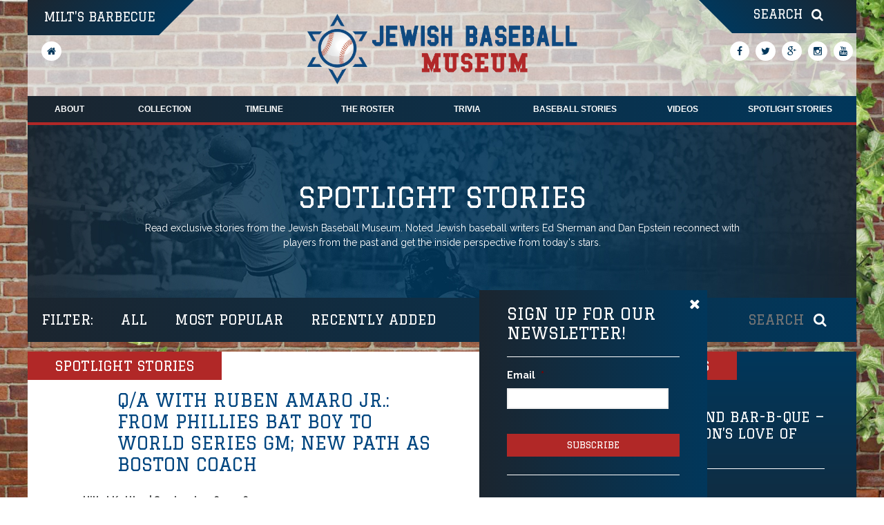

--- FILE ---
content_type: text/html; charset=utf-8
request_url: https://www.google.com/recaptcha/api2/anchor?ar=1&k=6LcqI7oUAAAAANn1-n_CE0c-5y9mbtahFCl9zUIV&co=aHR0cDovL2pld2lzaGJhc2ViYWxsbXVzZXVtLmNvbTo4MA..&hl=en&v=7gg7H51Q-naNfhmCP3_R47ho&theme=light&size=invisible&badge=bottomright&anchor-ms=20000&execute-ms=30000&cb=5y48zb29z6a6
body_size: 49189
content:
<!DOCTYPE HTML><html dir="ltr" lang="en"><head><meta http-equiv="Content-Type" content="text/html; charset=UTF-8">
<meta http-equiv="X-UA-Compatible" content="IE=edge">
<title>reCAPTCHA</title>
<style type="text/css">
/* cyrillic-ext */
@font-face {
  font-family: 'Roboto';
  font-style: normal;
  font-weight: 400;
  font-stretch: 100%;
  src: url(//fonts.gstatic.com/s/roboto/v48/KFO7CnqEu92Fr1ME7kSn66aGLdTylUAMa3GUBHMdazTgWw.woff2) format('woff2');
  unicode-range: U+0460-052F, U+1C80-1C8A, U+20B4, U+2DE0-2DFF, U+A640-A69F, U+FE2E-FE2F;
}
/* cyrillic */
@font-face {
  font-family: 'Roboto';
  font-style: normal;
  font-weight: 400;
  font-stretch: 100%;
  src: url(//fonts.gstatic.com/s/roboto/v48/KFO7CnqEu92Fr1ME7kSn66aGLdTylUAMa3iUBHMdazTgWw.woff2) format('woff2');
  unicode-range: U+0301, U+0400-045F, U+0490-0491, U+04B0-04B1, U+2116;
}
/* greek-ext */
@font-face {
  font-family: 'Roboto';
  font-style: normal;
  font-weight: 400;
  font-stretch: 100%;
  src: url(//fonts.gstatic.com/s/roboto/v48/KFO7CnqEu92Fr1ME7kSn66aGLdTylUAMa3CUBHMdazTgWw.woff2) format('woff2');
  unicode-range: U+1F00-1FFF;
}
/* greek */
@font-face {
  font-family: 'Roboto';
  font-style: normal;
  font-weight: 400;
  font-stretch: 100%;
  src: url(//fonts.gstatic.com/s/roboto/v48/KFO7CnqEu92Fr1ME7kSn66aGLdTylUAMa3-UBHMdazTgWw.woff2) format('woff2');
  unicode-range: U+0370-0377, U+037A-037F, U+0384-038A, U+038C, U+038E-03A1, U+03A3-03FF;
}
/* math */
@font-face {
  font-family: 'Roboto';
  font-style: normal;
  font-weight: 400;
  font-stretch: 100%;
  src: url(//fonts.gstatic.com/s/roboto/v48/KFO7CnqEu92Fr1ME7kSn66aGLdTylUAMawCUBHMdazTgWw.woff2) format('woff2');
  unicode-range: U+0302-0303, U+0305, U+0307-0308, U+0310, U+0312, U+0315, U+031A, U+0326-0327, U+032C, U+032F-0330, U+0332-0333, U+0338, U+033A, U+0346, U+034D, U+0391-03A1, U+03A3-03A9, U+03B1-03C9, U+03D1, U+03D5-03D6, U+03F0-03F1, U+03F4-03F5, U+2016-2017, U+2034-2038, U+203C, U+2040, U+2043, U+2047, U+2050, U+2057, U+205F, U+2070-2071, U+2074-208E, U+2090-209C, U+20D0-20DC, U+20E1, U+20E5-20EF, U+2100-2112, U+2114-2115, U+2117-2121, U+2123-214F, U+2190, U+2192, U+2194-21AE, U+21B0-21E5, U+21F1-21F2, U+21F4-2211, U+2213-2214, U+2216-22FF, U+2308-230B, U+2310, U+2319, U+231C-2321, U+2336-237A, U+237C, U+2395, U+239B-23B7, U+23D0, U+23DC-23E1, U+2474-2475, U+25AF, U+25B3, U+25B7, U+25BD, U+25C1, U+25CA, U+25CC, U+25FB, U+266D-266F, U+27C0-27FF, U+2900-2AFF, U+2B0E-2B11, U+2B30-2B4C, U+2BFE, U+3030, U+FF5B, U+FF5D, U+1D400-1D7FF, U+1EE00-1EEFF;
}
/* symbols */
@font-face {
  font-family: 'Roboto';
  font-style: normal;
  font-weight: 400;
  font-stretch: 100%;
  src: url(//fonts.gstatic.com/s/roboto/v48/KFO7CnqEu92Fr1ME7kSn66aGLdTylUAMaxKUBHMdazTgWw.woff2) format('woff2');
  unicode-range: U+0001-000C, U+000E-001F, U+007F-009F, U+20DD-20E0, U+20E2-20E4, U+2150-218F, U+2190, U+2192, U+2194-2199, U+21AF, U+21E6-21F0, U+21F3, U+2218-2219, U+2299, U+22C4-22C6, U+2300-243F, U+2440-244A, U+2460-24FF, U+25A0-27BF, U+2800-28FF, U+2921-2922, U+2981, U+29BF, U+29EB, U+2B00-2BFF, U+4DC0-4DFF, U+FFF9-FFFB, U+10140-1018E, U+10190-1019C, U+101A0, U+101D0-101FD, U+102E0-102FB, U+10E60-10E7E, U+1D2C0-1D2D3, U+1D2E0-1D37F, U+1F000-1F0FF, U+1F100-1F1AD, U+1F1E6-1F1FF, U+1F30D-1F30F, U+1F315, U+1F31C, U+1F31E, U+1F320-1F32C, U+1F336, U+1F378, U+1F37D, U+1F382, U+1F393-1F39F, U+1F3A7-1F3A8, U+1F3AC-1F3AF, U+1F3C2, U+1F3C4-1F3C6, U+1F3CA-1F3CE, U+1F3D4-1F3E0, U+1F3ED, U+1F3F1-1F3F3, U+1F3F5-1F3F7, U+1F408, U+1F415, U+1F41F, U+1F426, U+1F43F, U+1F441-1F442, U+1F444, U+1F446-1F449, U+1F44C-1F44E, U+1F453, U+1F46A, U+1F47D, U+1F4A3, U+1F4B0, U+1F4B3, U+1F4B9, U+1F4BB, U+1F4BF, U+1F4C8-1F4CB, U+1F4D6, U+1F4DA, U+1F4DF, U+1F4E3-1F4E6, U+1F4EA-1F4ED, U+1F4F7, U+1F4F9-1F4FB, U+1F4FD-1F4FE, U+1F503, U+1F507-1F50B, U+1F50D, U+1F512-1F513, U+1F53E-1F54A, U+1F54F-1F5FA, U+1F610, U+1F650-1F67F, U+1F687, U+1F68D, U+1F691, U+1F694, U+1F698, U+1F6AD, U+1F6B2, U+1F6B9-1F6BA, U+1F6BC, U+1F6C6-1F6CF, U+1F6D3-1F6D7, U+1F6E0-1F6EA, U+1F6F0-1F6F3, U+1F6F7-1F6FC, U+1F700-1F7FF, U+1F800-1F80B, U+1F810-1F847, U+1F850-1F859, U+1F860-1F887, U+1F890-1F8AD, U+1F8B0-1F8BB, U+1F8C0-1F8C1, U+1F900-1F90B, U+1F93B, U+1F946, U+1F984, U+1F996, U+1F9E9, U+1FA00-1FA6F, U+1FA70-1FA7C, U+1FA80-1FA89, U+1FA8F-1FAC6, U+1FACE-1FADC, U+1FADF-1FAE9, U+1FAF0-1FAF8, U+1FB00-1FBFF;
}
/* vietnamese */
@font-face {
  font-family: 'Roboto';
  font-style: normal;
  font-weight: 400;
  font-stretch: 100%;
  src: url(//fonts.gstatic.com/s/roboto/v48/KFO7CnqEu92Fr1ME7kSn66aGLdTylUAMa3OUBHMdazTgWw.woff2) format('woff2');
  unicode-range: U+0102-0103, U+0110-0111, U+0128-0129, U+0168-0169, U+01A0-01A1, U+01AF-01B0, U+0300-0301, U+0303-0304, U+0308-0309, U+0323, U+0329, U+1EA0-1EF9, U+20AB;
}
/* latin-ext */
@font-face {
  font-family: 'Roboto';
  font-style: normal;
  font-weight: 400;
  font-stretch: 100%;
  src: url(//fonts.gstatic.com/s/roboto/v48/KFO7CnqEu92Fr1ME7kSn66aGLdTylUAMa3KUBHMdazTgWw.woff2) format('woff2');
  unicode-range: U+0100-02BA, U+02BD-02C5, U+02C7-02CC, U+02CE-02D7, U+02DD-02FF, U+0304, U+0308, U+0329, U+1D00-1DBF, U+1E00-1E9F, U+1EF2-1EFF, U+2020, U+20A0-20AB, U+20AD-20C0, U+2113, U+2C60-2C7F, U+A720-A7FF;
}
/* latin */
@font-face {
  font-family: 'Roboto';
  font-style: normal;
  font-weight: 400;
  font-stretch: 100%;
  src: url(//fonts.gstatic.com/s/roboto/v48/KFO7CnqEu92Fr1ME7kSn66aGLdTylUAMa3yUBHMdazQ.woff2) format('woff2');
  unicode-range: U+0000-00FF, U+0131, U+0152-0153, U+02BB-02BC, U+02C6, U+02DA, U+02DC, U+0304, U+0308, U+0329, U+2000-206F, U+20AC, U+2122, U+2191, U+2193, U+2212, U+2215, U+FEFF, U+FFFD;
}
/* cyrillic-ext */
@font-face {
  font-family: 'Roboto';
  font-style: normal;
  font-weight: 500;
  font-stretch: 100%;
  src: url(//fonts.gstatic.com/s/roboto/v48/KFO7CnqEu92Fr1ME7kSn66aGLdTylUAMa3GUBHMdazTgWw.woff2) format('woff2');
  unicode-range: U+0460-052F, U+1C80-1C8A, U+20B4, U+2DE0-2DFF, U+A640-A69F, U+FE2E-FE2F;
}
/* cyrillic */
@font-face {
  font-family: 'Roboto';
  font-style: normal;
  font-weight: 500;
  font-stretch: 100%;
  src: url(//fonts.gstatic.com/s/roboto/v48/KFO7CnqEu92Fr1ME7kSn66aGLdTylUAMa3iUBHMdazTgWw.woff2) format('woff2');
  unicode-range: U+0301, U+0400-045F, U+0490-0491, U+04B0-04B1, U+2116;
}
/* greek-ext */
@font-face {
  font-family: 'Roboto';
  font-style: normal;
  font-weight: 500;
  font-stretch: 100%;
  src: url(//fonts.gstatic.com/s/roboto/v48/KFO7CnqEu92Fr1ME7kSn66aGLdTylUAMa3CUBHMdazTgWw.woff2) format('woff2');
  unicode-range: U+1F00-1FFF;
}
/* greek */
@font-face {
  font-family: 'Roboto';
  font-style: normal;
  font-weight: 500;
  font-stretch: 100%;
  src: url(//fonts.gstatic.com/s/roboto/v48/KFO7CnqEu92Fr1ME7kSn66aGLdTylUAMa3-UBHMdazTgWw.woff2) format('woff2');
  unicode-range: U+0370-0377, U+037A-037F, U+0384-038A, U+038C, U+038E-03A1, U+03A3-03FF;
}
/* math */
@font-face {
  font-family: 'Roboto';
  font-style: normal;
  font-weight: 500;
  font-stretch: 100%;
  src: url(//fonts.gstatic.com/s/roboto/v48/KFO7CnqEu92Fr1ME7kSn66aGLdTylUAMawCUBHMdazTgWw.woff2) format('woff2');
  unicode-range: U+0302-0303, U+0305, U+0307-0308, U+0310, U+0312, U+0315, U+031A, U+0326-0327, U+032C, U+032F-0330, U+0332-0333, U+0338, U+033A, U+0346, U+034D, U+0391-03A1, U+03A3-03A9, U+03B1-03C9, U+03D1, U+03D5-03D6, U+03F0-03F1, U+03F4-03F5, U+2016-2017, U+2034-2038, U+203C, U+2040, U+2043, U+2047, U+2050, U+2057, U+205F, U+2070-2071, U+2074-208E, U+2090-209C, U+20D0-20DC, U+20E1, U+20E5-20EF, U+2100-2112, U+2114-2115, U+2117-2121, U+2123-214F, U+2190, U+2192, U+2194-21AE, U+21B0-21E5, U+21F1-21F2, U+21F4-2211, U+2213-2214, U+2216-22FF, U+2308-230B, U+2310, U+2319, U+231C-2321, U+2336-237A, U+237C, U+2395, U+239B-23B7, U+23D0, U+23DC-23E1, U+2474-2475, U+25AF, U+25B3, U+25B7, U+25BD, U+25C1, U+25CA, U+25CC, U+25FB, U+266D-266F, U+27C0-27FF, U+2900-2AFF, U+2B0E-2B11, U+2B30-2B4C, U+2BFE, U+3030, U+FF5B, U+FF5D, U+1D400-1D7FF, U+1EE00-1EEFF;
}
/* symbols */
@font-face {
  font-family: 'Roboto';
  font-style: normal;
  font-weight: 500;
  font-stretch: 100%;
  src: url(//fonts.gstatic.com/s/roboto/v48/KFO7CnqEu92Fr1ME7kSn66aGLdTylUAMaxKUBHMdazTgWw.woff2) format('woff2');
  unicode-range: U+0001-000C, U+000E-001F, U+007F-009F, U+20DD-20E0, U+20E2-20E4, U+2150-218F, U+2190, U+2192, U+2194-2199, U+21AF, U+21E6-21F0, U+21F3, U+2218-2219, U+2299, U+22C4-22C6, U+2300-243F, U+2440-244A, U+2460-24FF, U+25A0-27BF, U+2800-28FF, U+2921-2922, U+2981, U+29BF, U+29EB, U+2B00-2BFF, U+4DC0-4DFF, U+FFF9-FFFB, U+10140-1018E, U+10190-1019C, U+101A0, U+101D0-101FD, U+102E0-102FB, U+10E60-10E7E, U+1D2C0-1D2D3, U+1D2E0-1D37F, U+1F000-1F0FF, U+1F100-1F1AD, U+1F1E6-1F1FF, U+1F30D-1F30F, U+1F315, U+1F31C, U+1F31E, U+1F320-1F32C, U+1F336, U+1F378, U+1F37D, U+1F382, U+1F393-1F39F, U+1F3A7-1F3A8, U+1F3AC-1F3AF, U+1F3C2, U+1F3C4-1F3C6, U+1F3CA-1F3CE, U+1F3D4-1F3E0, U+1F3ED, U+1F3F1-1F3F3, U+1F3F5-1F3F7, U+1F408, U+1F415, U+1F41F, U+1F426, U+1F43F, U+1F441-1F442, U+1F444, U+1F446-1F449, U+1F44C-1F44E, U+1F453, U+1F46A, U+1F47D, U+1F4A3, U+1F4B0, U+1F4B3, U+1F4B9, U+1F4BB, U+1F4BF, U+1F4C8-1F4CB, U+1F4D6, U+1F4DA, U+1F4DF, U+1F4E3-1F4E6, U+1F4EA-1F4ED, U+1F4F7, U+1F4F9-1F4FB, U+1F4FD-1F4FE, U+1F503, U+1F507-1F50B, U+1F50D, U+1F512-1F513, U+1F53E-1F54A, U+1F54F-1F5FA, U+1F610, U+1F650-1F67F, U+1F687, U+1F68D, U+1F691, U+1F694, U+1F698, U+1F6AD, U+1F6B2, U+1F6B9-1F6BA, U+1F6BC, U+1F6C6-1F6CF, U+1F6D3-1F6D7, U+1F6E0-1F6EA, U+1F6F0-1F6F3, U+1F6F7-1F6FC, U+1F700-1F7FF, U+1F800-1F80B, U+1F810-1F847, U+1F850-1F859, U+1F860-1F887, U+1F890-1F8AD, U+1F8B0-1F8BB, U+1F8C0-1F8C1, U+1F900-1F90B, U+1F93B, U+1F946, U+1F984, U+1F996, U+1F9E9, U+1FA00-1FA6F, U+1FA70-1FA7C, U+1FA80-1FA89, U+1FA8F-1FAC6, U+1FACE-1FADC, U+1FADF-1FAE9, U+1FAF0-1FAF8, U+1FB00-1FBFF;
}
/* vietnamese */
@font-face {
  font-family: 'Roboto';
  font-style: normal;
  font-weight: 500;
  font-stretch: 100%;
  src: url(//fonts.gstatic.com/s/roboto/v48/KFO7CnqEu92Fr1ME7kSn66aGLdTylUAMa3OUBHMdazTgWw.woff2) format('woff2');
  unicode-range: U+0102-0103, U+0110-0111, U+0128-0129, U+0168-0169, U+01A0-01A1, U+01AF-01B0, U+0300-0301, U+0303-0304, U+0308-0309, U+0323, U+0329, U+1EA0-1EF9, U+20AB;
}
/* latin-ext */
@font-face {
  font-family: 'Roboto';
  font-style: normal;
  font-weight: 500;
  font-stretch: 100%;
  src: url(//fonts.gstatic.com/s/roboto/v48/KFO7CnqEu92Fr1ME7kSn66aGLdTylUAMa3KUBHMdazTgWw.woff2) format('woff2');
  unicode-range: U+0100-02BA, U+02BD-02C5, U+02C7-02CC, U+02CE-02D7, U+02DD-02FF, U+0304, U+0308, U+0329, U+1D00-1DBF, U+1E00-1E9F, U+1EF2-1EFF, U+2020, U+20A0-20AB, U+20AD-20C0, U+2113, U+2C60-2C7F, U+A720-A7FF;
}
/* latin */
@font-face {
  font-family: 'Roboto';
  font-style: normal;
  font-weight: 500;
  font-stretch: 100%;
  src: url(//fonts.gstatic.com/s/roboto/v48/KFO7CnqEu92Fr1ME7kSn66aGLdTylUAMa3yUBHMdazQ.woff2) format('woff2');
  unicode-range: U+0000-00FF, U+0131, U+0152-0153, U+02BB-02BC, U+02C6, U+02DA, U+02DC, U+0304, U+0308, U+0329, U+2000-206F, U+20AC, U+2122, U+2191, U+2193, U+2212, U+2215, U+FEFF, U+FFFD;
}
/* cyrillic-ext */
@font-face {
  font-family: 'Roboto';
  font-style: normal;
  font-weight: 900;
  font-stretch: 100%;
  src: url(//fonts.gstatic.com/s/roboto/v48/KFO7CnqEu92Fr1ME7kSn66aGLdTylUAMa3GUBHMdazTgWw.woff2) format('woff2');
  unicode-range: U+0460-052F, U+1C80-1C8A, U+20B4, U+2DE0-2DFF, U+A640-A69F, U+FE2E-FE2F;
}
/* cyrillic */
@font-face {
  font-family: 'Roboto';
  font-style: normal;
  font-weight: 900;
  font-stretch: 100%;
  src: url(//fonts.gstatic.com/s/roboto/v48/KFO7CnqEu92Fr1ME7kSn66aGLdTylUAMa3iUBHMdazTgWw.woff2) format('woff2');
  unicode-range: U+0301, U+0400-045F, U+0490-0491, U+04B0-04B1, U+2116;
}
/* greek-ext */
@font-face {
  font-family: 'Roboto';
  font-style: normal;
  font-weight: 900;
  font-stretch: 100%;
  src: url(//fonts.gstatic.com/s/roboto/v48/KFO7CnqEu92Fr1ME7kSn66aGLdTylUAMa3CUBHMdazTgWw.woff2) format('woff2');
  unicode-range: U+1F00-1FFF;
}
/* greek */
@font-face {
  font-family: 'Roboto';
  font-style: normal;
  font-weight: 900;
  font-stretch: 100%;
  src: url(//fonts.gstatic.com/s/roboto/v48/KFO7CnqEu92Fr1ME7kSn66aGLdTylUAMa3-UBHMdazTgWw.woff2) format('woff2');
  unicode-range: U+0370-0377, U+037A-037F, U+0384-038A, U+038C, U+038E-03A1, U+03A3-03FF;
}
/* math */
@font-face {
  font-family: 'Roboto';
  font-style: normal;
  font-weight: 900;
  font-stretch: 100%;
  src: url(//fonts.gstatic.com/s/roboto/v48/KFO7CnqEu92Fr1ME7kSn66aGLdTylUAMawCUBHMdazTgWw.woff2) format('woff2');
  unicode-range: U+0302-0303, U+0305, U+0307-0308, U+0310, U+0312, U+0315, U+031A, U+0326-0327, U+032C, U+032F-0330, U+0332-0333, U+0338, U+033A, U+0346, U+034D, U+0391-03A1, U+03A3-03A9, U+03B1-03C9, U+03D1, U+03D5-03D6, U+03F0-03F1, U+03F4-03F5, U+2016-2017, U+2034-2038, U+203C, U+2040, U+2043, U+2047, U+2050, U+2057, U+205F, U+2070-2071, U+2074-208E, U+2090-209C, U+20D0-20DC, U+20E1, U+20E5-20EF, U+2100-2112, U+2114-2115, U+2117-2121, U+2123-214F, U+2190, U+2192, U+2194-21AE, U+21B0-21E5, U+21F1-21F2, U+21F4-2211, U+2213-2214, U+2216-22FF, U+2308-230B, U+2310, U+2319, U+231C-2321, U+2336-237A, U+237C, U+2395, U+239B-23B7, U+23D0, U+23DC-23E1, U+2474-2475, U+25AF, U+25B3, U+25B7, U+25BD, U+25C1, U+25CA, U+25CC, U+25FB, U+266D-266F, U+27C0-27FF, U+2900-2AFF, U+2B0E-2B11, U+2B30-2B4C, U+2BFE, U+3030, U+FF5B, U+FF5D, U+1D400-1D7FF, U+1EE00-1EEFF;
}
/* symbols */
@font-face {
  font-family: 'Roboto';
  font-style: normal;
  font-weight: 900;
  font-stretch: 100%;
  src: url(//fonts.gstatic.com/s/roboto/v48/KFO7CnqEu92Fr1ME7kSn66aGLdTylUAMaxKUBHMdazTgWw.woff2) format('woff2');
  unicode-range: U+0001-000C, U+000E-001F, U+007F-009F, U+20DD-20E0, U+20E2-20E4, U+2150-218F, U+2190, U+2192, U+2194-2199, U+21AF, U+21E6-21F0, U+21F3, U+2218-2219, U+2299, U+22C4-22C6, U+2300-243F, U+2440-244A, U+2460-24FF, U+25A0-27BF, U+2800-28FF, U+2921-2922, U+2981, U+29BF, U+29EB, U+2B00-2BFF, U+4DC0-4DFF, U+FFF9-FFFB, U+10140-1018E, U+10190-1019C, U+101A0, U+101D0-101FD, U+102E0-102FB, U+10E60-10E7E, U+1D2C0-1D2D3, U+1D2E0-1D37F, U+1F000-1F0FF, U+1F100-1F1AD, U+1F1E6-1F1FF, U+1F30D-1F30F, U+1F315, U+1F31C, U+1F31E, U+1F320-1F32C, U+1F336, U+1F378, U+1F37D, U+1F382, U+1F393-1F39F, U+1F3A7-1F3A8, U+1F3AC-1F3AF, U+1F3C2, U+1F3C4-1F3C6, U+1F3CA-1F3CE, U+1F3D4-1F3E0, U+1F3ED, U+1F3F1-1F3F3, U+1F3F5-1F3F7, U+1F408, U+1F415, U+1F41F, U+1F426, U+1F43F, U+1F441-1F442, U+1F444, U+1F446-1F449, U+1F44C-1F44E, U+1F453, U+1F46A, U+1F47D, U+1F4A3, U+1F4B0, U+1F4B3, U+1F4B9, U+1F4BB, U+1F4BF, U+1F4C8-1F4CB, U+1F4D6, U+1F4DA, U+1F4DF, U+1F4E3-1F4E6, U+1F4EA-1F4ED, U+1F4F7, U+1F4F9-1F4FB, U+1F4FD-1F4FE, U+1F503, U+1F507-1F50B, U+1F50D, U+1F512-1F513, U+1F53E-1F54A, U+1F54F-1F5FA, U+1F610, U+1F650-1F67F, U+1F687, U+1F68D, U+1F691, U+1F694, U+1F698, U+1F6AD, U+1F6B2, U+1F6B9-1F6BA, U+1F6BC, U+1F6C6-1F6CF, U+1F6D3-1F6D7, U+1F6E0-1F6EA, U+1F6F0-1F6F3, U+1F6F7-1F6FC, U+1F700-1F7FF, U+1F800-1F80B, U+1F810-1F847, U+1F850-1F859, U+1F860-1F887, U+1F890-1F8AD, U+1F8B0-1F8BB, U+1F8C0-1F8C1, U+1F900-1F90B, U+1F93B, U+1F946, U+1F984, U+1F996, U+1F9E9, U+1FA00-1FA6F, U+1FA70-1FA7C, U+1FA80-1FA89, U+1FA8F-1FAC6, U+1FACE-1FADC, U+1FADF-1FAE9, U+1FAF0-1FAF8, U+1FB00-1FBFF;
}
/* vietnamese */
@font-face {
  font-family: 'Roboto';
  font-style: normal;
  font-weight: 900;
  font-stretch: 100%;
  src: url(//fonts.gstatic.com/s/roboto/v48/KFO7CnqEu92Fr1ME7kSn66aGLdTylUAMa3OUBHMdazTgWw.woff2) format('woff2');
  unicode-range: U+0102-0103, U+0110-0111, U+0128-0129, U+0168-0169, U+01A0-01A1, U+01AF-01B0, U+0300-0301, U+0303-0304, U+0308-0309, U+0323, U+0329, U+1EA0-1EF9, U+20AB;
}
/* latin-ext */
@font-face {
  font-family: 'Roboto';
  font-style: normal;
  font-weight: 900;
  font-stretch: 100%;
  src: url(//fonts.gstatic.com/s/roboto/v48/KFO7CnqEu92Fr1ME7kSn66aGLdTylUAMa3KUBHMdazTgWw.woff2) format('woff2');
  unicode-range: U+0100-02BA, U+02BD-02C5, U+02C7-02CC, U+02CE-02D7, U+02DD-02FF, U+0304, U+0308, U+0329, U+1D00-1DBF, U+1E00-1E9F, U+1EF2-1EFF, U+2020, U+20A0-20AB, U+20AD-20C0, U+2113, U+2C60-2C7F, U+A720-A7FF;
}
/* latin */
@font-face {
  font-family: 'Roboto';
  font-style: normal;
  font-weight: 900;
  font-stretch: 100%;
  src: url(//fonts.gstatic.com/s/roboto/v48/KFO7CnqEu92Fr1ME7kSn66aGLdTylUAMa3yUBHMdazQ.woff2) format('woff2');
  unicode-range: U+0000-00FF, U+0131, U+0152-0153, U+02BB-02BC, U+02C6, U+02DA, U+02DC, U+0304, U+0308, U+0329, U+2000-206F, U+20AC, U+2122, U+2191, U+2193, U+2212, U+2215, U+FEFF, U+FFFD;
}

</style>
<link rel="stylesheet" type="text/css" href="https://www.gstatic.com/recaptcha/releases/7gg7H51Q-naNfhmCP3_R47ho/styles__ltr.css">
<script nonce="hvPAm-kgiUaMcmuoh8aipg" type="text/javascript">window['__recaptcha_api'] = 'https://www.google.com/recaptcha/api2/';</script>
<script type="text/javascript" src="https://www.gstatic.com/recaptcha/releases/7gg7H51Q-naNfhmCP3_R47ho/recaptcha__en.js" nonce="hvPAm-kgiUaMcmuoh8aipg">
      
    </script></head>
<body><div id="rc-anchor-alert" class="rc-anchor-alert"></div>
<input type="hidden" id="recaptcha-token" value="[base64]">
<script type="text/javascript" nonce="hvPAm-kgiUaMcmuoh8aipg">
      recaptcha.anchor.Main.init("[\x22ainput\x22,[\x22bgdata\x22,\x22\x22,\[base64]/[base64]/[base64]/KE4oMTI0LHYsdi5HKSxMWihsLHYpKTpOKDEyNCx2LGwpLFYpLHYpLFQpKSxGKDE3MSx2KX0scjc9ZnVuY3Rpb24obCl7cmV0dXJuIGx9LEM9ZnVuY3Rpb24obCxWLHYpe04odixsLFYpLFZbYWtdPTI3OTZ9LG49ZnVuY3Rpb24obCxWKXtWLlg9KChWLlg/[base64]/[base64]/[base64]/[base64]/[base64]/[base64]/[base64]/[base64]/[base64]/[base64]/[base64]\\u003d\x22,\[base64]\x22,\x22bkpRw7bDrsKkb0FtS8OZwqZUw7wFw4QvAi5FYhkQAcKyQMOXwrrDocKDwo/Cu1vDu8OHFcKfAcKhEcKhw5zDmcKcw4LChS7CmRo1JV9mfk/DlMO+UcOjIsKqNMKgwoMzGnxScGnCmw/[base64]/[base64]/Cp8KcBsONGsKMwprCvcK2w45zw4TCncKIw6tsdcKHXcOhJcO8w57Cn07CrsORNCzDtWvCqlw1wpLCjMKkMMODwpUzwrokIlYxwqoFBcK/w6QNNU0TwoEgwrLDnVjCn8KiPnwSw5TCgypmH8OEwr/[base64]/E8OQJldCbmg/[base64]/[base64]/YWFNL8OQwrg4VMKuHMKgwrFmw6ZrZ2jCogpzwozCh8KcHUV4w5sXwqEUesOhw4PCqFzDocO7U8OYwqnCkx9bAD/DgcO3wqfCoFfDvkEDw71VEH7ChsOkwr4FUsO1M8KyWgl7w7vDrmwlw7xyV1/[base64]/DuAHCicOYw5PDn8OTwq0Sw4cIJjwzwqQnXytCwo/DlMOVL8OPwoXCicKmw7c+DMKoPB12w5ocPcKyw6QmwptoR8KYwrdzw5QhwoLCv8KmLwLDnxPCucObw7rCtF1XAMOQw5/DmCYzNF7Dni8xwrEyTsObwrxVGE/DjcK6Xw43wp4mNsOTwovDk8OMA8OtTMK2w6zCo8K4YDoWw6kQS8ONcsKFwqrCiHDCp8O8woXCvQEeLMOafUvDvV8Uw58zKFBdwrPCrXlDw6zCpsO3w4ApWMKRwqDDh8KgC8OKwp/[base64]/[base64]/wqALwr18LDN6w7/CscK7J8KNwoh4w5rCr8KmcMODSj4KwpEjKsKrwq3CmxzChsO4dsOUd2HDvihwdsKSwpssw5bDscO/AXtpAH5Hwpp4wpEtF8K4w7A8wpTDlm9hwpjCjH85wpDDhCELScO/w57DusKywqXDnCNOGWTCvsOGFBpPcsK1DT7CjCXCssOlKSXCoXM3H3bDgTnCrMOjwrbDtsO5DkXDjQMfwojDkx00wpTCvcKrwrJvwoLDhA9ZBCTCtcOewrRsDMOww7TDiG/Dp8OHeUzCrFIywrDCr8K6w7sKwpgeN8KEBXpaX8KNwrgEa8OgVsOxwobCmcOow4nDkDpkG8K3T8KQXzXCoUsLwq1TwooJbsOXwqfCjibDsnp4ZcK8TsOnwoAsFGYzKQsJa8K+wq/CjS3DlMKJwp/[base64]/DksKjwr7CoMOrwrvCqGpowpUAW1fCmRlYTG/DixnCgcKmw4HDtW4Iwqkvw4YBwp1PbMKKR8OxKy3DksKtw5xjCyVPZ8OECgcvR8OPwoltdcK0AcOwbMKeWjzDhyRca8KRw49lwq/DkMKTwrvDh8Kldw0Swol8OcOuwpvDtMKnLMKDIMKTw7xiw6RuwqDDoEfCh8KJDzAERSTCuFvCuDMrT14gemHDuknDqV7DjMKGfRgDLcOawofDnnnDrjPDmsKXwr7Cs8OMwqhjw7JYXCnDpk/[base64]/[base64]/L8K9AsK2wrZAw6LDrGViYzTDvisGSxEWwqEKaRrDj8OYFE7Dr2tVwqhsKxQ/wpDDiMOmwoTDj8OIw4NjwovDjQ5Iw4bDiMOew5XDicOvW1UEA8OMWAnCp8K/[base64]/V8KjJwctw43CtcKVN8OQeAQ0Y8OAZ8OJwoLCnX0mVwgow6FPwozCqcKWw4ohSMOiGcOaw7Yrw7PDjcOLwr9VN8O1RMOwXHnCgMOwwq8/w6xQaVZxbcOiwrsiw612wqoBe8KHwq8Ewot/[base64]/[base64]/DsTgCecKNwqYQJnPDojrCkMK8wqXCvMO9w65vw6HChgBuL8O0w71UwqV7w7t3w6zCksKkKsKLwqjCt8KtUX8LTQbDu11IEcKswo4OcTUEfEDCtlbDvsKMw6QJMMKbw69MZ8Ojw5PDlsKGWsKawrVkwpouwovCqFDCgiTDksO1PcK/dcKywpHCo2RQMFYzwpDDncOjXcOOwp8FM8O/cz/CtsK8w4vCphnCvsK0w6PDsMODHsO8diIVT8KJBD8twoRSw4PDkT1/wql4w40zTiPDs8KEw5hOVcKWw4PCsj4MLsO1wrPDqEHCpxV3w4sNwpo/HMKpbD8DwonDlsKXCloJwrYEw4DDvmhaw4/CiFUDdATDqGwgW8OqwofCgVtNMMO0SXAlD8K8GD8pw4/CpcKzLhbDmsKcwqnDqxQEwqDCvcOyw7A3w6nDpcO7HcO5D2dWwprCrmXDqF4xwqPCtwplw5DDl8KAdxAyL8OqKjN5b1DDhsKJZcOAwpHDr8OgMHU+wplFKsKPVcOzAMOMWsO4KcKQw7/DsMOGByTChzcDwp/ClcKsMMOawpx+w4XCv8KlOBY1acOzw5nDqMOEVzttD8O7wowkwpzDnU3DmcOswotgDMKQXcOwAsKAwqnCvMOiRVBQw4luw6EOwpvCqHbCgsKEVMOBw5nDkSgjwodnw4dDwp9aw7jDgn7DpmjCkVBMwqbCjcOXwpzCk3rCrsO8wr/DiWDCjzrCnwfDk8OIY3HCnS/CoMOGw4zCg8KqDcO2GMKDAcKAPcOqw7rDmsOewqnCnh07EGReVUBNLcKOFcOgw7rDj8KvwodFw7DDkmwtIsKpRTdpOsOGVlBPw7YqwqkcM8KWX8OICsKbbMOWGMKnw7I/dm3DkcOYw5U4R8KFwopqwpfCsSHCpsOZw6LCvcKsw4zDr8Oxw7xSwroIf8O8wrdrdh/DhcOfJ8OMwo0FwqDCpnXCqMK0w67DmjzCrsOYUBRhw4/[base64]/DncO3WcOwwobCncOmJMKHwp7DlcObSsOkwpltQsKqwrXCg8OIesOBF8OTPijDo0Eywo14w4/CjMObKcOWw6/CqnRPwoXDocKHw5ZnO2nCosO1LsKtwpLCiyrCkzMTwrMUwo44wo1JOxPCpGsqwqvDssKUMcKvRV3CkcKiw7gVw5jDi3Iawr5fIATCk0XCgx5Mwo8Gw7Zcw6BBYlrCssKww4UQZT5Eb3gwbgFrRcOtbR5Rw4YNwq/CtMORwoVhEF0Gw4wcCgxewrnDi8OiL2HCtXdXScOgVVReR8Opw6zCm8O8wrsLJsK4VGVgEMKEXcKcwqQWTsOYFT/Cp8OewrLDqsOdZMOsRQXDrcKQw5XCmTPDhMKGw5hfw4oJwoHDhMKJwp0ZKzcNQsKAw4gJw4TCojYMwrcNZsO+w6AmwqJ1GsONW8K4w5TDpcK8McK3w7Mqw7DDgMO+J0gMbMKsPgjDjMOXwqU9wp17wps9w63DqMKmP8OUw7vCk8K6wqIacmXDksKhw5/CqsKcHANFw6zDt8K8FlrDvsOKwofDucK7w53Cg8OYw7g/w57CocKnYcOMQcOSCQPDj1vCrcKkRRzCr8OJwo/Dj8OIFk0+GVEow45gwqRlw41XwpB7FmfCl23ClBfChmcLe8OlFysbwq52wrjDrQjDtMOwwrJMEcKcYTzCgETCpsKwCFrCpVLCnSMef8OfWXl4ZlHDkcOVw4cMwpwwUMOtwoPCpWbCgMOww5c1woHCkELDvQsfcgnCrnccSMOnG8KFIMOuUMOhIMORaG/DusKqFcKqw4LClsKSKsKxw59GV2vDuVfDtSjDlsOqw4VRfAvDmG7CokNxwohow7hcw6tUbWtNwrELHsO9w6x2w7ZcHG/[base64]/DmFvDpsKpasKJVMKcw5d+w4HCmml1wpHCjcKXw7bDnQPCnsOmZsKUNm9XJhc+USZIwpRYfMOUIMOGworCjMOPw7fDgwfCscKsSEDCpVjCpMOkwqRkURMswrlmw7wfw47Du8Oxw4jDo8KbW8OKCD8ww6kWwrZ5wrU/w4jCkMO3XRfDr8KNXiPCqT7Dt0DDucORwr3DusOjS8KqDcO2w6UtPcOkPMKfw6sPeGDCqULDs8Okw5/DplocfcKDw5YEQV89RRsNw5zCr1rCimw3dHTCs1jCp8KMw6XDh8OEw7LCvWd3wqvDhEbCq8OIw4TDpD9lwqRcCsO4w4rCklsIw4DDr8OAw7B9wpjDhlTDtUnCskHClcOZw4XDhgnDkMKGXcKNW2HDjMO/RMKrOFpKLMKaf8OPwoXDhsKBZsKawqbDjsK5fcOQw4xTw7fDu8K5w4VdEUbCrsO2w5hfX8OidnXDtsOyOgXCqVMSecOyPUDDnDgtLcOQP8Oda8Kqf20NXxUAw7zDkERewr0QNMOUw5TCksOow7N2w7NmwqXCj8ODPMOYw7Noc1/DusOxP8ODwqgRw4k4w63Dr8Ovw5swwpTDpMOAw45Rw5bDqsK5wrvCosKFw5llLVDDuMOMJcOrwprDjwdOwpLDoAt4wqs4woAGEsOtwrFCwrZowqzDjBBYw5XCvMOfYiLCsDoNMiYFw7BOLsKbUxAAw69pw47Dk8OJDsK0e8O5YT7DncK/Zi7CvsK7IG8LBsO5w5HCuXrDjGUZD8KPbE/ClsKwZTkrY8OEw6bDmcO+MQtFwojDnF3DvcOLwpvCk8OYwo06w6zCkhY+w5J9wp5gw7sRXwTCjMKjwogewr5dGW0Bw7Q7asORw7HDrnxQKcO8CsKJGMK/[base64]/PcKbw4toDxbCocObED5PXxl0RQ8fE8OuYXzDnDHCqXoOwoPCklBKw4FQwoXCpGHCgHZbVlXDiMOvG0LDl21ew6bDlzbDmsKBSMKubh1Tw5PCgXzCrEoDwqDCucOxdcKQNMO7wqDDmcOfQEtNGkrChMOTORDCqMOCNcK/CMKxbyzDu0djwrHDjX3CoXHDlAE2wqzDpcKhwpbDjmBXQ8Odw7wnAAwewqdIw6EoGsO7w74owpQXLnQgwotGe8KWwoLDncOcwrUrKcOOwqjDgsO1wpwYOzbChcKeTcK7TD/DiiIDw7bDqj/CoFVawrnCo8KjIsKKKRjCgcKSwqsdFcOKw6nDjTEqwrZHLsOISMOOw5vDmMOdMMKywpFGAsOoOsOHG21zwqDDmyfDlCLDmGzCjSXCjgBjJ2QlXUltwr/[base64]/CmSJKw4XDisKUwrJISDDCvFVYS8KQw4XCsBDCl3bCnMOYa8KswrYHKMKTIlRzw6hjRMOnFQA1wpHDgTdtQFAFwq3DnlB9wpk3w7pDY0ALQ8KEw41Qw4NLQ8KjwoUXJsOPX8KfHBfCs8OHdy0Rw7/CucOGI1wMLW/DksKpw5A4VjJnwokJwoLDtsO8bMKlw6pow4PDkQfClMKawpTCo8KiQ8OpX8Klw5rDvcKgScOnYcKrwqrCnSHDpmLCtU9VFCHDlsORwq3Dm2rCscOWwoRlw6XCj2k9w5TDoCogUcK+OV7DjVnClQnDhCTCmcKKw7A7EsKNOsK7G8OwEcKYw5rCiMKjwo9hw7g/wp1galPCm3TCg8KCPsOXw7klwqfDrxTDvsKbMmMsKcOMKsKzPWTCg8OAMGdfN8O8wpZtEU/DonpJwpspasKxPVYuw4DDl1fDi8O7woA2DsOWwrHCsmwrw4FecsOSBQ/ClVrDmG86ahnDqMONw7zDjg00ZGBNOMKHwqMtwrZCw7rCtHQ1JgnChx/DuMOPSi3DtcOrwoEqw5cswoszwoVZTcKYbExOc8OswqzDrWYbw63DhMK5wqdIXcKNOsOVw6YjwqfCpifCtMKAw7/DnMOxwr97w7fDqcKeczdQw5TCncKzw5oud8OwEykRw6Ieb0zDrMORw4pOV8OJbSt/wr3CujdMQWo+IMO4wrjDon1hw4QhUcKYDMOewr/[base64]/Duzdfw4t8fFHCvXvDlMO0BANQWcKrasOYwpHDjB10w4zDhmvDjwbDncKHwpsSQnHCjcKYVAxLwpYxwo0aw5PCocOYTz5tw6XCk8Kuw5VBRDjCgMKqw4nDhF4ww4PDg8KvZgFvRsONLsODw7/DjwvCkcOawr7Ck8O9E8KvGcKrNsKXw4zCuXbDt04AwpXCtU9VIjMswo8MaSkNwqvClETDkcKAEMKBecOVLsOWwqfClsKIXMOdwp7Cu8OMSsOnw53DnsKlB2fDlm/DsyTDki51Kw0ew5nCsCvDocOtw4jCicOHwpZ/HMKPwr1IKxZuw6pSw7Ruw6fChFZUw5XCjQtSQsOyw4/CgcOEdxbCr8KkN8O9A8K/[base64]/CtcOMMsKEw79qSMKzUcKGSUE/[base64]/wqIpWsO9wpLDvcOCI0d1aDPCjAU/[base64]/[base64]/[base64]/w49qw6p9w4bCiHTDlsOhBDjCksO/wpBDAsKXwpTDpyzCgsOLwqFPw6gCRMK8AcObP8KhR8KbEMK7UljCtVTCrcKiw7rDgQLCqyZ7w6AzKVLDgcKEw5zDhsKjQ2XDgQXDgsKGw6rDrVBxH8KQw4hNwprDtSLDqMKXwo0PwqktW1TDu1cAciXCgMOZbMO/MMKPwrPDrGwQUsOAwr0EwqLCkEs/QMObwrEZwo3Dk8Kew5RcwoE9IgxTw7c1MhPCqcKmwo4Ww6/Dkh0/w6kbZg1xc2DCiHtlwrTDm8KRNsKHJ8OtCyLDucKiw6HDiMO5w4Rowr9UN3jCuzvDrwBxwpLDnUQlLVnDhVxmDwIww5XDs8Ovw6xuw7PCs8OHIsOlNcKIC8KzImV2wofDqTjCmhfDoQXCoGDCkcK+IMKQYXEnCBVNK8OSw7RCw49/[base64]/[base64]/DvcKJwqp2VMO5AAbCn0HDnVJxwqlPG8OcTDVww5Q4woXDksOSwrpWa208w4JybVnDjsKsfxwleHtIYmh9Yx52wqF0wqbCsCIqw4kAw69Bwq5Ew5oyw5scwoMuw5PDo1HCqkRRwqvDjGRXLw4BQSUww4ZrdXQlbUXCusOUw7/Dr27DoXLDrg/[base64]/w4vDh8KLw6PDgTA7E0syRcOTKy7CoAzCq10GdlgiFsO6w7nDiMK1U8Opw6x1L8KrFsK5wpwTw5UWesKwwp1Twp/Co1k0BltHwozCt2nDqMKhGnbCo8OxwoY2wojDtRLDrQF7w6opBsKZwpQxwot8BD7ClcOrw5ErwqHDqBnCtSktEFDCtcOuOT49wrQrwq52ZDnDohHDgsK5w5w/w6vDqx04w6cGwrJFfFfCscKCw5oowpwWwoZ2w4xWwpZGwrYHcCcTwoHCqyHDssKAw5zDilUkF8Kkw4vCmMKhIVhLIBzCi8OGfB/DscOtScONwqLCu0BnBsK1wrMWD8Omwp15QsKMBcK1cHRvwonCi8O+w6/CrXgtwqh1wq7Cl3/DkMKfeVdJw4ROw69qLzfDscOPcRfCrnEqw4NEw5JIEsOvdiJOwpbCv8KPacKuw6V/wol/NSRYIQLDrlUaXsOrZwbDm8OKe8K/WFcRNcONDcODw7TDmTDDmcK0wr8lw5JcFEVFw6bCjyo7TMOawrM9wq/ChMKZCngIw4XDtzRVwpfDuRRefXPCq1PDk8O1bmd8w7bDsMOew5w1wrLDl1jCgi7Cj1nDploHBBfCr8KIw4FIJcKlMhtKw5lNw6x0woDDsxMsPsOnw5LDnsKewobDqMO/GsOoO8OLL8OSbcOkNsKxw5TCrcONZ8KCJU9TwozCjsKRCMKsS8OVHCPDsjPCgsOnwrLDrcOwPGh5wrbDtMKbwoFiw5LCocOCwrrDh8KFAE7Dig/CjFfDvlDCg8KEMCrDtFADRMOWw45KO8OtQ8Kgw7AywojCllbDsiZkw4/[base64]/DlRoZM8O/f8KaPl5dw7vDpCLDusKia8K6ccKRAMO9S8K/[base64]/wrDCkXjDoUXCvcOIwoJPwrvCnMOwC0rDvTXCrVrDssO5wovDvzzDgE8Gw4oUI8KjX8Odw4LDgRnCuwfDmWLCiU5XIAYLwrs2w5jCnQtuG8OJccOXw5FGUDUWwqkqdnnCmCTDusOSw7zDicK4woIxwqVsw7xQdsO9wogowoPDk8KEw7onwq/CuMOJUMKpLMK8CMKuaTF6wrFEw4h9LMO3wr0MZB7DqsK9NsKzTSjChcK/w4/DmA/DrsKGw6RJw4kKwqYpwoXDoQEiM8O5TER4GMKfw4VuAzoZwoLDgTfCqDoLw57DgEvCt3zDoU9Xw5IxwqPDo0t+BEXDuE/[base64]/Ck1bCusKPaBrCmsOBYw00wrNaw5J6w5BkWcKofsOiPm7CrsOpMcKmXDU7X8OlwrQHw5FaLsO7QnsqwpDCnmwtH8KSIk/DjXrDocKew5XCgHdcZMKmEcK6eVfDh8OTEyXCvsOLWWnCjsKTXkvDo8KqHi/DsCHDmALCmzXDklLDrT0nwoPCssOkU8K8w7s/woFgwpbCvcORMnpTChBXwobClMKew70qwrPCkz7CtR4tOWTCisKrXhjDssKYBkfDhsKUQlLDvA3DusOSECTClhvDj8OswqxYScO8Vnlmw79TwrXCg8Ovw41xDQEIw73CpMKuL8OXwrLDtcOVw7llwpAvKDxtMQfChMKKZmbDp8O/wrjCg3jCgzTCpcOoAcKqw45EwonCkW9THSgJwrbCh1jDmsK2w5/[base64]/RMK+MsOpIxsMw7ByWybDvcKWecKfwrkzZsKNV1vDl1PCk8KUwqTCs8KawoFbDMKtCMKlwqDCsMK+w7N6w5HDgCrCrMOmwosvSWFvAggvwqfCl8KdZ8OmV8K2HRDCmz/CpMKmw6kXwoksHsO3WzlKw4vCrsKXZFhFTyPCp8KJMFLDm0JtUMOnEMKtOwc/wq7Cl8OCwqvDghgdHsOYw4jCg8K6w40nw75Ow51fwpHDjcKfWsOHN8ORwqFLwos6E8OsC2gAwo/Cl2MQw6TDtGwdwqvDqGbCnVlMw7/Cg8O9w4dxFzbDtsOmw7oZO8O/UMK9w5IhN8OYFGYsam/DicKCWMKaFMOMKStzQcOjCMK2aWZCAgvDhMOqw7pgYMOgUHlLNzdUwr/CiMOxeTjDhiXDsHLDrynCvsOyw5YSK8KKwofCvzjDgMOpcwLCoHRBc1MRE8KpN8OgUgPDjRF0w40TFSzDrcKbw4fCrcOBfF0+w53CrG9EbXTDucK+wrvCgcO8w6zDvsKbw5fDmcOzwrRATVDDqsK1bnd/E8K5w4ldw5PDlcO4wqHDh1TDkMO/w6/DosKFw44YP8KEdCzDjcKyUMKUb8Ogw6LDlzRDwqJuwr0PRcKCAh/DlcKMw5TCvXjDlsOUwpHCnsKuRTsDw7XCkcK3wp3Dknhow4ZYfMKLw6IleMOUwotBwr9aWF1jflzDsAhgYh5iwrt9w7XDmsOywpbDggtFw4gSwqIpYUp1w5bCj8OvS8KBAsOtd8KhKXY6wpFrwo/Dp1rDlD7Cjmo6L8KGwqFsOcO+wqpzwoPDpkzDpHgcwo3DmsKSw6bCj8OUKsO+woLDlMKmwqlTZ8K6WC5yw6vCucOXwr/CglsjATQHPcOqLD/CoMOQYCHDkMOpw7TDhsOjw5XDscOZYsOYw4PDk8OBR8K0WMK9wq0PA1bCoHhya8Kmw6bDh8KSRcKAecOHw796KGvCoxrDvj1FPCtBegJdBEEjwoMyw5Euwr/CoMKXM8K3w73Dn0M1Ni4tVcKhLjvDicKvwrfDn8OjKyDDl8O6ECXDusKOPSnDtiBOw5nCjmMIw6/Dlm5PODTDjsO6cH8YaTYhwqDDlkZCJBU+wpNtb8OdwqclfsKpw4Eyw706QsOnw5HDpzw9wp7Dq3TCqsK2byPDjsKVY8KMb8OAwoHDlcKkM2UKw5/DvQ0xOcK3wrIVQCPDkjYvw4BMeUBfw7zCn012wq/ChcOiQcK0wrzCrADDrV4JwofDjz5cciVRPWHDiSBXGcOOcivDuMOjwq5wTnIwwpk4w70cMgvDt8KFCUYXMn8Zw5bCksO6FzvCjGrDtHwpfMOJTcKTwqgzwq7DhMKHw5fCg8OQwps2BcKWwoFMNMKww6TCqV/CqsOpwr3ChCISw6zCnBLClirCjcOidCfDtkpTw6/ChRMFw4DDp8KKw4fDmDDChcKMw4pdwqrDmlXCu8KwGwI5w7nCkDfDocKbQsKNf8OJKBzCqQ1sd8KVbcOGCBbCnMO9w450H1HDsVkKXMKaw6nCmcOHHsOhP8OpM8Krw4nCmE/DvhrDp8KoK8KUwqpew4DDmT5ZLkXDqSjDp3NWVVNlwpjDr3TCmcOJFRHCn8KjRsK7XMKxb2TCkMKjwrrDrcKKOz3ClWTDi2wUwp/Cm8Kmw7TCocKSwp9YQgDCvsKcwrZSN8ONw6rCkQ3DosOuwqzDgU5QVsOWwo1hIsKnwojDrVt2E2LDi0s/wqfCgMKUw5xffzLClhdrw7fCoVZZJ1zDo09CZcOXwopZIsOZaxJTw5vDqsKmw6TCnMK4w4jDpzbDvcKewqvCjmbDjsOgwqnCrsKQw6pwOhLDqsKpw4/DocOpIjU6J2LDs8Ofw41eU8O6ecOYw5gXd8K/w7M5wpvDocObw5PDgMK2wpTConrCiQXCiVnChsOaWMKXYsOKTsO9w5PDt8OPMz/CjmZnwpUIwrk3w5PCl8K3wol2w6fCr1txXmo9wrEXw7fDtiPCln1kw7/CkABrb3bDgWpEwoTCjDLCn8OFYGZuN8Klw6vCicKfw4IYPsKow4PCuRLCvQ/Dil47w7hOOAMFwp1gwqoKwocPUMKYNjnDkcO1ByrClUzDqx/DssOkFwN3w53Dh8OIRjXChsOdUcKQwr5LfMOZw6cEf3xzaVUuwozCn8OBLMK/w7bDv8OXU8Ogw6pgA8OXFEzCiW3Dlm3CmMKMwrTCqBEWwqV7CsKSHcKPOsK/BMOtczfDh8OXwrIcAjvDqgtMw4/CkzZfw6leIldXw7YLw7law7PCgsKge8KrcBJZw6w3MMKrwprDnMODdGbCkkEPw78bw6/CocOCWlzDnsOnNHrCtcKyw7jChMK9w7DDt8KtT8OQeB3ClcOOCcO5wqhjdQTDlMOuwrYWeMKsw5vDgBsLXcOFecKwwrnCicKbCn/Cm8KKA8Kow4nDnRPCtjXDmsO8NB46wovDuMKMZg4zw6towqoBMsKdwqIMGMKcwp3DsRvCvAgjM8Kvw43Cinxjw4/CoRFlw6Jsw6I1wrUoAkDCjETCpWfChsOCQ8OkTMK3w7/Dj8Oyw6MkwrHCssKgU8Oyw65nw7VqFSslKjsAwr/[base64]/[base64]/Dm8OoHiVMVsKqamjCgMKdRsO4T8OMwrNgTiLDj8KfJsOXFsKlwoDCpsKQwoTDllfCmBg1EsOwJ0XDnMK7w6kowq3Ct8K4wo3CqRINw6xBwqHCpGbDszhJPxhEC8O+w7nDkMKtA8OTOcOuYMKOMTkacEdZEcKRw71wGCfDtsKDwofCtmIGw6bCr1F7G8KhRnLCicKdw4/DpcOtVxhQFsKOaGPCig4ww6LCusKOK8Ozw6TDlwLCpjzCvnPDtCLCqsO8w5vDmcKRw4ULwoLDplbDlcKaDgE1w5M9wonDoMOIw7jCh8KYwqF7woTCtMKDeEzCm0fCpVB2PcOYcMO8HUhWMiTDlXJ9w5sRwq7Dq2Ycwpd1w7dCHw/[base64]/STzDuMKhw4QEbBHDscK/w5zDvMO0w6J8GVXCjSfCnsKlMBVWEMKZN8Oqw5DDrMKcRk8/wqE0w5TCisOnZMKuesKFwrMkWCnDmE4zc8Ovw6FawrrDscOHCMKawqPDqmZvfX7DpMKlw4jCtCfDocObTcO+BcOhHR/DmMOnwqPDkcOqwp7Cs8O6LgjCsm5mwqV3ccK/KMK5FifCpncEPxtXwoLCl0ldZhJYI8KLLcKdw7sKwpBVPcOwPgXCjHTDkMKFElXChwFPIcKpwqDDvHjCpsKpw4FjegfDlcOJwqrDowN3w7zDjgPDrsOIw7TDrT/DkVXDmMOaw6hyB8OHL8K3w7p6SFHCnxcna8O0wq8UwqbDj0jDnk/DosONwrfCjlPDrcKPw4XDqcKTb2ZWWsK5w4nCpsK2SEvDsEzClMOOcXvCrMOndMOjwoDDrmLDm8Kqw67CoFFIw4UcwqfCkcOlwrHDtEpVeGrDr1vDvMKYAcKLPRBQOQxpLMKzwopMwrTCpmAJw7BUwpwQE0p7w5hwFR/ChVTDmxlAwrhVw7nCv8KTe8KnFD0bwqLCkcKUHAZxwpANw7dtQDnDtcODw7oaXMOxwqLDjjhHPMOFwq/Cpn1Swr8xDMOBQmzCg3HCm8OVw7VTw6jDs8O6wpTCpsO4WCjDgMOUwpAaNsOLw6/DgGElwrsSKgIMwpxHwqbDvMOJNxwGw4czw5PDg8K/RsKlw7gtwpASB8K0w7l9w4TCiDdkCiA7wrUJw5HDlsKTwo3CjTBuw699wpnCuXHDkcKewr8vQsOQNivCsXUVWGzDo8KSDsKZw5Jtcm3CiQ44fcOpw4nCksKnw5vCqsK9wqPCjsO/DjjCocKAXcKfw7XCgQB4UsOHwp/[base64]/EHVAw4zDuVgbaFhvCQTChURVw67DsnLCpGnDhsOgwobDhW4Kwq1JX8O2w4/Dp8Orwo7DmUA7w6Rfw47CmMKwNEY+wqDDm8OZwpLCnz7CrMOaBBdww70jTxclw7rDohZYw4ZSw48gAcKRLlEfwpZHMsO2w58hF8KAwrPDk8OLwowww77CgcOSZcKdw7LDlcOUPsKdUMOLwocmwp3DnRdzOWzCiwwpEzXDhMK/wq3Ch8OxwqjCh8Kewo/Cnws9w6HDu8K0wqbDu2BGcMO9Uh5VbSfCm2/DmV/CtsKbbsOXXRgeKsOJw6t7d8KqcMOjwrgQRsKlwqbDtMO6woMCYi0AVmEwwrbCnScsJsKsRXvDmMOAVnbDiRnCm8O1w586w7jDisK5woYmbcKIw4kiwp7Ct0rChMOAw44/[base64]/w54iw4VZNMKXUQzCkcKJwqnCiUMPFsOXwrEAwqsFPsK/MsOGw7BESm4hMMKXwrLClArCuyI5wr1Uw7PCgMK+w5xjY2PDrmo2w64hwrDCt8KEQ0E9wpXCuXEWJBgLwp3DpsKkcMOQw6bDvMOkwr/Dk8Kjwr8hwrVUMydTGsOowoPDmQwww6nDhsKgT8K7w6DDpMKgwoLDkMO2wpXCrcKJwoDCjj7DvkbCmcKwwr1YVMOwwrwrEHTDvScNNDHDscOEFsK6a8OPw6DDq2hCdMKXN2/Ck8KUZsOmwrNLwpp+wqdfHsKAw4J7KMOGTBdnwrIXw53DviLDi20bA1vCoUjDnyhPw4MxwrzCuVNJw5bDicKDw74QTWLDszXDosOuI1nDi8O/wrUIAMODwp3CnQ8zw7UJwqbCg8OUw4sxw4lJEmHCti8sw6MmwqjCkMO1IXjCmks7OWHCi8Kwwpx9w4fCkVvDv8Olw6zCkMKdOFwxwqZdw74jLMOjW8K+w6zClsOjwr/[base64]/DryPCunUHEkdjwp92GMO8w6rDq8K/wrPCnMOMw7vCp8K6LsKgw5EaN8KTFBQBaXbCosONw5EtwoYAwo1xYcOzwqnDig9AwoMJZXNkwpNBwqUSA8KGdcOLw67CiMOHw6t/w7HCqMOJwp7DtsOxXTHDviPDuDU8aQVZBUfDpcOEf8KDXsKXDMOmAcOkaMOoDcOZw5HDhA0NGcKfSFlbwqXCgD/CscKqwpTChmXCuA4rw7tiwq7ConcswqbClsKBwq/DlXvDl1fDjRzCm1wCw7rCvk0LLcKVBBbDksOVX8Kcw6HCoGk0H8KUZXPCvXXDoDR8w7Izw7vDsCrChWDDuQ7DnW47esK3I8OaCcOxflDDpMOfwoxpw4PDuMOMwojCosOQwpHDnMOqwrXCo8Ouw4UUT3F0VXjCncKQFzgowoM7w7kJwpPChwnCpcOtJGbCsA/ChmPCpm9icxLDlQ5KZTEDwrsYw7slND7DocOuwqjDo8OrHjJtw41dIsO0w5kVwrtFXcK8woTChxE0w6N8wqDDoHVAw75/w7fDiT7DiVnCnsODw6fCksKzP8OxwqXDvXk9wqscwr96wrVnY8OBw7xoDFI2JxfDjmvClcO0w7jCmD7DvMKMXAjDsMK8wprCpsKSw57DusK7wpA7wqQ2wp5IJRxvw5E5wrQOwr7DtwHDt2VCDQBdwrjDiB5dw6bDusO/[base64]/Dl8O4M8OuYMOmw6/DkgYWAcOqQcOOw75CwoULwrYQw7Nbc8OeRl/DgQBbwpNHL11nV17CgsKqw4UjNMONwr3DvcO0wo4GBD9mb8Oqw79Gw5xrFwoCWXnCl8KaA3PDqcO9w78WCS3CkcKMwq3CvU7DpwTDjcKOT2nDqF4vNFfDj8OwwofCjMKcdsOaHx1Gwrsgwr/Ct8Opw7LDuRQcYyNSAAgUw7puwo49w7ARXMKswqpPwqJ5w4XCo8KAPsKAUWk+TD3DnsODwpMbFcKUwqUPW8OwwpdDCcOHLsO3bsKzLsK7wqXChQbDr8KdYXhwfcKSw7R9wqTCqG90Q8OXwoMVJkDCnichYCwUXG/[base64]/w7jCqEsWJjEkw4HCvR84w4Vmw4sbwprClcOEw7zCqC5/w4waJMKoGcO3TsKrQsK5SVjDkB9HbjBvwqrCuMK1esObKyzDtMKqQsOaw4F1wp/CpXjCj8O4wq/CuxLCpsKMwpHDkl/DtHfCpsOPwprDr8KBP8OVNsKAw715KsKkw55Ww4zDvsOhC8OpwoXClmBIwqPDrjUsw4Zowr7CtRgxwqvCs8OUw6x/AMK2dsO5fTzCsFBGVGQyFcO0ZcKOw7k+Ph/DnxzDjm7DucOgw6DCiT0HwpvCqUvCkTHCjMKVScOIYsK0wrbDm8OxfMKAw53Co8KiLsKcw7V/[base64]/DpcOPPMOOwqQpw4VCU8K8w55DbU1lBsKoBMK4w4vCtsOEBsOXH2HDv1JVSTwqcHFxwpPChcKkCcKqFcO0w5/DgRrCq13CtDhIwotuw6rDpU5HHRt6XMOYbwAkw7LCrlzCrcKDw5FUw5fCq8KDw4rDicKww6s7w4PCgEtRw43CvcKHw4bChsOYw5/DpCYtwohcw7DDqsOyw4zDtU3CqsKDw5dqSn8WJgLCtSxRQE7DhifDtCJ9WcKkwr3DhEjCh2ZuHsODw4ATVMKCGFjChMKEwqVrCsOpIQLCjcOwwqPChsO0wqDCkRHCqEJFFyUrwqXDvcOgEcOJSGNeKsK7w4t/w4HDrMOewq3DqsKtwqLDiMKLUHTCgUBdwoZLw4DChMOcXBzDpQ0XwrIlw6rCj8OEwpDCpVAhwq/[base64]/MCbDusOvw6E4w4PCthTDnW3CgmPCnsORYzsgN1AiA3UfcMKCw4JEISo6TcKzVMOVM8O4w7kFBmYeRixNwrXCgcOAYHI7Hm/[base64]/wpPCj0TCvcK0fB3DrgjCoF8EaMONw7xQw6zCpcK5w59Sw7AOwrcVP21iDz4lb2TCqMOpQMKpdBVjEcOwwqsRa8OTwrk/NMKkCnlQwphIFMOiwrDCr8OpTj9hwpppw4vCixLDrcKMw759exjChMK8w4TChwZGAsOKwovDvkzCksKAw7lgw6xwIhLCiMK7w5XDiVDCv8KCScO5FQwxwobCsiYQTAoZwpF8w6zCjsKQwq3DvsOqwr/DjGDCn8K1w5Qxw68pwpxNMsKvw63Co33Dvy3DgAJPIcO5McOuDm09w449dMODwqwLwrVEUMK+w6sYw4F2WsOnw4RRRMO1VcOew4EVwq4UCMOaw5xOdgtWVXdHwowZIhTDvnAHw7zDk1bDnMKDWwDCssKJwobDncOkwoclwrl3JWE7Fy8oGMOCw7s3a3cUw6t6XcK/wrfDv8OHZDXDg8Kuw7pgATvCrgBtwpJ5wpN2DcKGwpbCghAMA8Ohw7k9wpbDvxbCvcO9SsKWM8OXO1HDkwHCiMOMw6vCtDYwbMKSw6DCssO8DlPDgMO8w5Uhw53DmcOCNMOyw6XCjsKBwpDCjsOqwoPCkMOnWcKLw7HDiypEI0/[base64]/Cg03DoR5ADGYkJMOZwr/[base64]/wpjCi3Q3SMO2VcOkf8OFwpXClcOyw4rDsGA/cMKyMMO5c2QCwpfCrsOoKcO5OMKxeFsbw6DCrDUyJhITwpfCmBLDlsKLw4/Dm1LCt8ONPBvDusKjFsOjwp7CtlFDeMKiI8OXd8KRF8O4w6TDgAzCmsKkbyYFwr5yWMKTBUVADMKNdsKmw6LCo8K7wpTCrsO9CMKZVh1ew6TCrMOTw7Z4w4bDhG3CkcOFw4HCqU7DiBvDqk0yw7jCslIow6DCrwjDkE1mwq/CpWrDg8OKCEDCg8OlwppOdcKxIVY0GMKVw71iw4/DnMKew4fClkwOcMOlw6bDvMKWwr5LwqUcWsOxXWvDuCjDuMKMworDgMKcwotHwrTDjFrCkgHCisKNw7BkdG9pUWXCqy3CjSHCtMO6w5/DvcOLXcOCRMOyw4osGcKqw5Nnw61Kw4McwpZUDcOFw6zCtGDCosOWZ1EZBsKzw5XDojV0w4B2ccKCQcOZUTLDgnxyCRDCsixswpVHP8KgUMK+w6rDq2DCgyvDucKmK8OEwq7CuULCq1HCrEbCrDdKB8KTwpDCnjcnwrVBw6/Cj2EDXlgeQCM3woHDvwvCn8OWVVTCm8OlWhVewrA5w6lew4V6wpXDgk4Iw7LDqDTCrcOHInzCgCE/wrbCp3IPCVzDphkmbcOsRl3ChjsBw4zDusOuwroEakbCvXY5G8K6MMOfwovDvArCilLDu8OmWsOWw6jCucOkw6dRBg/DqsKOFMK+wrpTEMKew6V4wp7CrcK4FsKpwoUhw5UzXsOiV3PDsMOAwrVswo/[base64]/w6QkP3/[base64]/[base64]/dCDDm8OTfcO1MMOpb1PDk1wew6DCmcOiQE7CsWzCrgNlw7HDhxw1YMK9JMKKw6LDjWhzwo7ClEjCtFrDumXDjWTDoj7Dp8ODw4opRcKuIX/DjADDosOnW8O+D1nDrUnDvWDCrnfCkcOSKCNvwpV3w5rDi8Kcw4fDuEvCtsO9w5XCrcO/RCrCuwzDvsOsP8OkQMONRcO0YcKOw6jDhMOpw51DI0jCiiXCrcOhU8KLwo7CksO5N2MbesOMw7sbXCMZwphKXQnCncOlOsK0wogUacKSw60rw43DosKiw6LDkMKPwofCtcKVFEnCpi8SwoXDjxvCl2TCg8K9HsO3w55qAsKew4x0LsKfw4pxIFMpw4wNwovCi8Klwq/[base64]/CnsKZwprCtsOjEU7Dq1rDuMOvw64nwpRmwrIdw5sBw6d3wrPDlsOQYsKIdcOlcHp4wqnDg8Kaw5jCq8OkwqFew77Ck8O/bQYKNsK+CcO8GFUhworDmMKzCMOGZy40w6vCuiXCnzNGd8KmZmp9wqDCgMOYw6vDjWkowodDwr7Cr3LClx3DssKQwqbCshJxccK+wr/DijjCkwMWw7J5wr/DosObISApw6Y6wq3DlMOkw7BTPUzDtMONJMONc8KdSUoHV2Y6G8ODw6g3NBXCl8KMU8KDQcK+wofDmcOkw7UubMK3E8KKYGkXK8O6ecOeNcO/w5gXIMKmwrPDgsOQIynDrXPCscKKKsKfwpwFw4XDl8O+w6/CvMK1FGfDncOVG2zDuMK3w4TDjsK0UGzCmcKlccO+w6oxwqvDgsKOCyXDv31BZcKawrDDugHCvjxCamTDjsONRX3CnSDCi8OsLyY9EGXDuBzClcOOWC/[base64]/K8Klwr7CiR1AwpdxU3UhwoJ7wqocKXUjWcKvdsKywo/Dg8KuEEfDrBNJfWPDpTrCrBDCjsK/fsOTfUTDnCQYfMOGw4rDm8KOwqE9EFE+wo4UUzTCpF5nwpd8w4p9wr/DrGTDuMOMw4fDu2TDr2liwrTDj8O+VcOeE2rDkcObw6Idwp3Cpm4SW8K0QsK1wo0Dwq0+w6Y2WcOidzkOwoDDqMK5w7LDjHnDvMK+wp0dw5U+a3wFwr1LMUdCOsK9wqzDmG7CkMKuDMORwqxowq/CmzplwrLDrsKowoVeNcO8GsKswqBLw7PDjsO8D8KfcQ4Ew4NxwozCnsOJOcOGwr/CpcKmw5vCnSNbC8KEw4INMzdnwrnDrhzDuT7CpMK6V1/CmhLCksKhEixReAUCfsKdw4xCwrh6XTDDvGZKw5jCiSdWwqHCtjHDpsO8eAQdwr0VcFUOw4x3c8K9cMKFw7hnAsOMOgHCsV4MKR7DlsOSMsKxUlIaTQPDgcOKO1/CkHPCsnvDkEgfwqXDv8OBY8O2wpTDucOgw6zDgmAjw5zCkQbDvTPDhSVDw5lnw5jDvMOEwpXDm8OJZcK8w5DDjcO8w7jDh1h/LD3CtMKCDsOhw5lyXF5gw7BrK27Dp8KCw5DDpsOQLQXCsmXDhFTCnMK7w70sEXLDrMOXwqgEw5XDjV58DsKow5EJfx3DriFwwpPClcKYMMKuZMOGwpsDd8Kzw4/DucOVwqFjYMOAwpPDlxZaH8KMw6HClA3CnMKgeWxrZsOcNcKnw4teLMKywql1dGs6w6gNwoc6w4DCiQ7DtcKaMlU5woocw6s4woYdwrlmGMKtbMO/RsKCwpUww6pkwq7CvjEpw5Ftwq3Dq33CkgBYZDt9wph/DsKLw6PCvMOgwr3CvcKiw4UDw593w5xQw6cBw6DCtmzCgsKeIMKad1dCKMK2w5dhHMODBhkFesOEdg\\u003d\\u003d\x22],null,[\x22conf\x22,null,\x226LcqI7oUAAAAANn1-n_CE0c-5y9mbtahFCl9zUIV\x22,0,null,null,null,0,[21,125,63,73,95,87,41,43,42,83,102,105,109,121],[-1442069,462],0,null,null,null,null,0,null,0,null,700,1,null,0,\[base64]/tzcYADoGZWF6dTZkEg4Iiv2INxgAOgVNZklJNBoZCAMSFR0U8JfjNw7/vqUGGcSdCRmc4owCGQ\\u003d\\u003d\x22,0,0,null,null,1,null,0,1],\x22http://jewishbaseballmuseum.com:80\x22,null,[3,1,1],null,null,null,0,3600,[\x22https://www.google.com/intl/en/policies/privacy/\x22,\x22https://www.google.com/intl/en/policies/terms/\x22],\x22p37/LhouG+KM4g5E5z6KgHwD9uyOixEKEXZrcKaCy6E\\u003d\x22,0,0,null,1,1767018772138,0,0,[4,68,123,226,29],null,[193],\x22RC-2BW3-bGaxTkG6w\x22,null,null,null,null,null,\x220dAFcWeA5lPsASabtucHEh7cTNT9PPLqLlGrQpDyDZvIcAaJyt59Er14BE0CFZfOd96Q5lGxYK-XBVMwptAAnVHB8yJ9PQgL8MAA\x22,1767101571901]");
    </script></body></html>

--- FILE ---
content_type: text/css
request_url: http://jewishbaseballmuseum.com/wp-content/themes/CSS-JBM/style.css?ver=2.0
body_size: 18097
content:
/*
Theme Name:   CSS-JBM
Theme URI:    https://www.chicagostyleseo.com
Description:  Jewish Baseball Museum theme
Author:       Chicago Style SEO
Author URI:   https://www.chicagostyleseo.com
Template:     canvas
Version:      2.0
License:      GNU General Public License v2 or later
License URI:  http://www.gnu.org/licenses/gpl-2.0.html

--------------------------------------------*/
h1, h2, h3, h4, h5, h6 {font-family: 'Graduate', cursive; text-transform:uppercase; font-weight:400 !important;}

.whiterarr {margin-left:8px; color:#01375b; background:#FFF; padding:4px 5px; border-radius:50%;}

.bluerarr {margin-left:8px; background:#01375b; color:#FFF; padding:4px 5px; border-radius:50%;}

.redrarr {margin-left:8px; color:#b12827; background:#FFF; padding:4px 5px; border-radius:50%;}
.whiteredrarr {margin-left:8px; color:#FFF; background:#b12827; padding:4px 5px; border-radius:50%;}
.red-star {color: #b12827 !important;}
p.red-star {text-align: center; margin-bottom: 30px;}

li#menu-item-2459 {
    display: none;
}
/* this wall is a work in progress */

body.home #header{
    /*overflow-x: hidden;*/
    min-height: 180px !important;
}

#header{
    /*overflow-x: hidden;*/
    min-height: 80px !important;
    background: rgba(242, 242, 242, 0.7) !important;
}

#logo {text-align:center; vertical-align:middle; margin:0px auto;
    float: none;
    max-width: 100%;
}

#header-top-left {width:220px; position: absolute;
    display: block;
    padding: 1em .5em 1em 1em;
    overflow: hidden;
    color: #fff;
    top: 0;
    left: 0;
}

#header-top-left:after {
    content: '';
    position: absolute;
    top: 0px;
    left: 0;
    width: 100%;
    height: 100%;
    background: linear-gradient(to right, #1b252f, #01375b);
    -webkit-transform-origin: 100% 0;
    -ms-transform-origin: 100% 0;
    transform-origin: 100% 0;
    -webkit-transform: skew(-45deg);
    -ms-transform: skew(-45deg);
    transform: skew(-45deg);
    z-index:1;
}


#header-top-left a{position: relative; z-index:999; color:#fff; font-family: 'Graduate', cursive; text-transform:uppercase; font-size:18px; margin-left:10px;}

#header-top-left a:hover {}

#home-top-right {width:220px;
    display: block;
    padding: 1em 1em 1em .5em;
    overflow: hidden;
    color: #fff;
    margin-top:-13px;}

#home-top-right:before {
    content: '';
    position: absolute;
    top: 0px;
    right: 0px;
    width: 100%;
    height: 100%;
    background: linear-gradient(to left, #1b252f, #01375b);
    -webkit-transform-origin: 100% 0;
    -ms-transform-origin: 100% 0;
    transform-origin: 100% 0;
    -webkit-transform: skew(45deg);
    -ms-transform: skew(45deg);
    transform: skew(45deg);
    z-index:1;
}

.htr-search {z-index:999; text-align:right; margin-right:20px;
    position: relative;
    font-family: 'Graduate', cursive; text-transform:uppercase; font-size:18px;
}
.htr-search .icon-search {
    position: absolute;
    top: 8px;
    right: 9px;
}

/* BBQ Page */

#milt-wrapper {clear: left;
    float: left;
    width: 100%;
    overflow: hidden;}
#milt-container1 {}

#milt-col1 {float:left; width:35%; }
.milt-topleft-col {}

.milt-btmleft-col {background:#fff; background: rgba(255, 255, 255, 0.8);
    margin-top: 30px; padding-bottom:1.2em;}

.milt-btmleft-col h2 {
    background: #b12827;
    padding: 10px 40px;
    font-family: 'Graduate', cursive;
    text-transform: uppercase;
    font-size: 20px;
    color: #fff;
    float: left;}

.milt-btmleft-col p:first-of-type {padding-top:1.5em;}

.milt-btmleft-col p {clear:left; margin:1em 50px; line-height:1.6em;}

#milt-col2 {float:right; width:62%;}

.milt-topright-col {padding:3em 3em 6em 3em; background: linear-gradient(to right, #1b252f, #01375b);}
.milt-topright-col h1, .milt-topright-col h2,  .milt-topright-col p { color:#fff;}

.milt-topright-col .milts-text {float:left;}

.milt-topright-col h1 {font-size:6em; float:left;}

.milt-topright-col h2 {text-align:center; line-height:1.3em; letter-spacing: .1em; font-size:2.2em; margin:.5em .8em; float:left;}

.milt-topright-col p:first-of-type {margin-top:20px; border-top:1px solid #fff; clear:both; padding-top:20px;}

.milt-topright-col a {color: #fff; text-decoration: underline;}

.milt-topright-col a:hover {color:#b12827; }

.location-inner-wrap {position: relative; width:100%;}

.location-caption { position: absolute;
    top: -31px;
    left: 0px;
    background: #b12827;
    padding: 10px 40px;
    font-family: Graduate;
    font-size: 20px;
    text-transform: uppercase;
    color: #fff; float:left; z-index:999; margin-top:30px;}


.milt-btmright-col {
    margin-top:30px;
}

.milt-pre-footer {
    margin-top:30px;
}

.milt-pre-footer-lft {
    float:left;
    width: 55%;
    max-height: 440px;
}

.milt-pre-footer-rght {
    float:right;
    position: relative;
    width: 43%;
}


.milt-bottom {}
.catering-caption {
    position: absolute;
    top: 0;
    left: 0px;
    background: #b12827;
    padding: 10px 40px;
    font-family: Graduate;
    font-size: 20px;
    text-transform: uppercase;
    color: #fff;
    float: left;
    z-index: 999;
}
.milt-footer-caption {background: #b12827;
    padding: 10px 40px;
    font-family: Graduate;
    font-size: 20px;
    text-transform: uppercase;
    color: #fff;
    float: left; margin-bottom:2em;}

.milt-footer-inner {background:#fff; background: rgba(255, 255, 255, 0.8);
    margin-top: 30px;
    padding: 0 2.8em 50px 2.8em;}

.milt-footer-inner h2, .milt-footer-inner h2 a {font-size:32px; clear:left;color: #004680;}

.milt-footer-inner p {line-height:1.8em;color: #004680;}

/* Visit Page */

.coming-soon {position: relative;
    width: 100%; border-bottom:5px solid #b12827;
}

.coming-soon h2 {font-weight:300; color:#fff; font-size:3.5em; background: rgba(121, 0, 0, 0.8); padding:30px 50px; position: absolute; top: 300px; left: 0; }

body.page-template-template-visit #main-sidebar-container {line-height:1.6em;}

.visit-page {
    background: #FFF;
    padding-top: 20px;
    padding-bottom: 200px;
}

body.page-template-template-visit h2.main {text-align:center; font-size:3em; padding:40px 20px; color:#004680; line-height:1.6em;}

.left-v, .right-v {width:20%; float:left; margin-left:5%;}
.middle-v {width:25%; float:left; margin-left:5%;}
.left-v {margin-left:16%;}

@media only screen and (min-width: 980px) {
    .left-v, .right-v {width:20%; float:left; margin-left:5%;}
    .middle-v {width:25%; float:left; margin-left:5%;}
    .left-v {margin-left:13%;}

}

.right-v a .fa {margin-top:10px; line-height:2em; margin-right:5px; color:#fff; background:#b12827; padding:0px 10px; border-radius:50%;}
.right-v a .fa-facebook {padding:0px 13px;}
.right-v a .fa:hover {background:#004680;}

.social-footer a .fa {line-height:2em; margin-right:5px; color:#01375b; background:#b12827; padding:0px 10px; border-radius:50%;}
.social-footer a .fa-facebook {padding:0px 13px;}
.social-footer a .fa:hover {background:#FFF;}

body.page-template-template-visit h3 {color:#b12827;}

body.page-template-template-visit .left-v a {
    background: #b12827;
    font-weight: 200;
    text-transform: uppercase;
    box-shadow: 0 0 0 0 #888;
    -webkit-box-shadow: 0 0 0 0 #888;
    border-radius: 0px;
    font-family: 'Graduate', cursive;
    padding: .327em 1em;
    color: white !important;
    text-align: center;
    border-width: 1px;
    border-style: solid;
    border-color: rgba(255, 255, 255, 0);
    text-decoration: none;
    cursor: pointer;
    overflow: visible;
    width: auto;
    line-height: 1.618em;
    margin-top: 20px;
    display: block;
    float: left;
}
body.page-template-template-visit .left-v a:hover {
    background: #245682;
}

body.page-template-template-visit .gform_wrapper .gform_footer input[type=submit] {
    margin-left: 0% !important;
}

input[type=submit], input.button .gform_submit_button_3  {
    background: #b12827;
    font-weight: 200;
    text-transform: uppercase;
    box-shadow: 0 0 0 0 #888;
    -webkit-box-shadow: 0 0 0 0 #888;
    border-radius: 0px;
    font-family: 'Graduate', cursive;}

@media only screen and (min-width: 767px) and (max-width: 980px) {

    .coming-soon h2 {font-weight:300; color:#fff; font-size:2em; background: rgba(121, 0, 0, 0.8); width:40%; padding:10px 20px; position: absolute; top: 200px; left: 0; }

    .left-v, .right-v, .middle-v {width:100%; float:none; margin-left:3%; margin-top:2%; text-align:center;}

    #gform_wrapper_3 .ginput_container_email input.large {width:60%; margin-left:20%;}

    body.page-template-template-visit .gform_wrapper .gform_footer input[type=submit] {
        margin-left: 45% !important;
    }
}

@media only screen and (max-width:767px) {
    body.page-template-template-visit #content {
        padding-top: 0em;}

    .coming-soon h2 {font-weight:300; color:#fff; font-size:2em; background: rgba(121, 0, 0, 0.8); width:40%; padding:10px 20px; position: absolute; top: 200px; left: 0; }

    .left-v, .right-v, .middle-v {
        width: 100%;
        float: none;
        padding-left: 1%;
        margin-top: 2%;
        text-align: center;
        padding-right: 1%;
        margin-left: 0;
    }

    #gform_wrapper_3 .ginput_container_email input.large {width:60%; margin-left:20%;}

    body.page-template-template-visit .gform_wrapper .gform_footer input[type=submit] {
        margin-left: 35% !important;
    }

    body.page-template-template-visit h2.main {font-size:1.6em;}
}

@media only screen and (min-width: 340px) and (max-width:600px) {

    .coming-soon h2 {
        font-weight:300;
        color:#fff;
        font-size:2em;
        background: rgba(121, 0, 0, 0.8);
        width:auto;
        padding:10px 20px;
        position: absolute;
        top: 100px;
        left: 0;
    }

}

@media only screen and (max-width: 339px) {
    .coming-soon h2 {
        font-weight:300;
        color:#fff;
        font-size:2em;
        background: rgba(121, 0, 0, 0.8);
        width:auto;
        padding:10px 20px;
        position: absolute;
        top: 10px;
        left: 0;
    }
}

/* Footer */

#footer-widgets {padding-top:4em; background: linear-gradient(to right, #1b252f, #01375b);
    border-top: none !important;}

#footer { border-top: none !important;}

#footer-widgets .widget h3 {
    font: normal 18px/1.5em 'Graduate', cursive;
    color: #FFF;
    text-transform:uppercase;
    border-bottom: none;
}

#footer-widgets.col-1 .block{float:right;
    width:20% !important; margin-right: 0; }

#footer-widgets.col-2 .block.footer-widget-1{float:left;
    width: 50% !important; padding:0 2em 0 5em;
    margin-right: 0; }

#footer-widgets.col-2 .block.footer-widget-2 {float:left;
    width: 20% !important; padding:0 0em 0 4em;
    margin-right: 0; }

.block.footer-widget-2 {border-left:1px solid #ececec; padding-left:3em;}

#footer-widgets h4.ftr {color:#b12827;}

/* Footer Form */
#gform_wrapper_2 {margin: 0;}
#field_2_10 {
    font:bold 16px/1.2em 'Graduate', arial, sans-serif;
    color:#b12827 !important;
    margin: 20px 0 10px 0 !important;
    text-transform: uppercase;
}

.gform_wrapper .gfield_checkbox li label, .gform_wrapper .gfield_radio li label {
    margin: 0 0 0 20px !important;
    line-height: 1 !important;
}
#input_2_9 li {
    margin-bottom: 8px !important;
}

.ginput_container_radio {margin-bottom: 8px;}
#gform_wrapper_3 .gform_footer {
    padding: 0em 0 .0em;
    margin: 0em 0 0;}

.gform_wrapper.three-column_wrapper ul.gform_fields {
    display: none;
}
.gform_wrapper.three-column_wrapper ul.gform_fields.gform_column {
    display: inline-block;
    float: left;
    width: 31%;
    clear: none;
    margin-top: -20px !important;
    margin-right: 3% !important;
}
.gform_wrapper.three-column_wrapper ul.gform_fields.gform_column:last-child {
    margin-right: 0 !important;
}
.gform_wrapper.three-column_wrapper ul.gform_column li.gsection:first-child {
    display: none;
}

.gform_wrapper .gsection {
    border-bottom: none !important;}

.gform_wrapper .gform_footer input.button, .gform_wrapper .gform_footer input[type=submit] {
    margin-left:50%;
}

.gform_wrapper.three-column_wrapper input[type=text], textarea {
    padding: 0;
    background: #9babb2;
    border-color: #efefef;
    border-width: 0px;
    border-style: solid;
    margin-bottom: 10px;
    border-radius: 0px;
    font-size: 1em;
    color: #666;
    font-family: inherit;
    width: 90% !important;

}

#gform_2 input[type=submit], #gform_2 input.button #gform_submit_button_2  { float:right;
    background: #b12827;
    font-weight: 200;
    text-transform: uppercase;
    box-shadow: 0 0 0 0 #888;
    -webkit-box-shadow: 0 0 0 0 #888;
    border-radius: 0px;
    font-family: 'Graduate', cursive;}

.about-right-inner{
    width: 85%;
    margin: 0 auto;
    padding:2em 0;
}
.about-left-inner{
    width: 80%;
    margin: 0 auto;
    padding:2em 0;
    color:#fff;
}
.about-left-inner h1, .about-left-inner p {
    color: #fff;
    padding-bottom: 10px;
}
.about-right-inner h2 {
    color: #B12827;
    font-size: 1.5em;
}
.about-right-inner p {
    margin-bottom: 20px;
}
.author-name {
    font-size: 16px;
    margin-bottom: 15px;
}
.about-right-inner span {
    display: inline-block;
    font-size: 12px;
    max-width: 150px;
    line-height: 18px;
    margin-top: -10px;
}
#about-container2 {
    clear:left;
    float:left;
    width:100%;
    overflow:hidden;
    background:#fff; /* column 2 background colour */
}
#about-container1 {
    float:left;
    width:100%;
    position:relative;
    right:38%;
    background: #01375b;
    background: -webkit-linear-gradient(#01375b, #1b252f);
    background: -o-linear-gradient(#01375b, #1b252f);
    background: -moz-linear-gradient(#01375b, #1b252f);
    background: linear-gradient(#01375b, #1b252f);
}
#about-col1 {
    float:left;
    width:62%;
    position:relative;
    left:38%;
    overflow:hidden;
}
#about-col2 {
    float:left;
    width:38%;
    position:relative;
    left:38%;
    overflow:hidden;
}
.about-bottom {
    background: #ffffff;
    background: rgba(255, 255, 255, 0.8);
    padding-bottom: 20px;
    margin-top: 30px;
}
.about-slider {
    position: relative;
    margin-top: 2em;
}
.about-slider-title {
    position: absolute;
    top: 0;
    background: #b12827;
    padding: 10px 40px;
    font-family: 'Graduate', cursive;
    text-transform:uppercase;
    font-size: 20px;
    color: #fff;
}
.about-footer-caption {
    background: #b12827;
    padding: 10px 40px;
    font-family: 'Graduate', cursive;
    text-transform:uppercase;
    font-size: 20px;
    color: #fff;
    float:left;
}
.about-footer-inner {
    clear:both;
    padding: 5px 100px 15px 200px;
}
.acknowledgement {
  padding: 30px 0 20px 0;
width: 80%;
margin: 0px auto;
color: #fff;
}
.acknowledgement p {
  color: #fff;
}
.acknowledgement p a {
  color: #fff;
  text-decoration:underline;
}
.acknowledgement p a:hover {
  color: #b12827;
}
.acknowledgement-box {
background: #01375b;
background: -webkit-linear-gradient(#01375b, #1b252f);
background: -o-linear-gradient(#01375b, #1b252f);
background: -moz-linear-gradient(#01375b, #1b252f);
background: linear-gradient(#01375b, #1b252f);
}
.about-footer-inner p {
    padding-bottom: 10px;
}
.about-footer-inner h2 {
    color: #004680;
    margin-top: 20px;
}
.aeder-letter {
    float: left;
    max-width: 570px;
}
#attachment_2294 {
    margin-top: 20px;
}
.about-footer-inner .wp-caption-text {
    font-weight: 700 !important;
    margin-top: 10px;
}
.stories-filter-bar {
    width: 100%;
    display: block;
    position: relative;
    background: #0a314c;
    background: -webkit-linear-gradient(left, #1B252F, #01375B);
    background: -o-linear-gradient(right, #1b252f, #01375B);
    background: -moz-linear-gradient(right, #1b252f, #01375B);
    background: linear-gradient(to right, #1b252f, #01375B);
}
ul.stories-filter-bar li {
    position: relative;
    float: left;
    zoom: 1;
    list-style: none;
}
ul.stories-filter-bar li {
    text-transform: uppercase;
    font: 20px/1.2em 'Graduate', arial, sans-serif;
    color: #fff;
    display: block;
    padding-top: 1em !important;
    padding-bottom: 1em !important;
    padding: .5em 1em;
}
ul.stories-filter-bar li a {
    color: #fff;
}
ul.stories-filter-bar li.search-filter {
    float:right;
    margin-right: 40px;
}
.story-title {
    margin-bottom: 20px;
}
.story-meta {
    margin-bottom: 5px;
    font-weight: bold;
}
.articles-all-stories {
    background: #fff !important;
}

.articles-all-stories h3.story-title {
    color: #004680 ;
}
.articles-all-stories .story-meta div {
    color: #004680;
}
.articles-desc {
    display: inline-block;
    width: 74%;
    margin-left: 4%;
    vertical-align: top;
    color: #4b4d4d;
}
.articles-desc p, .articles-desc a, .articles-desc div, .articles-desc span, .articles-desc ul, .articles-desc li, .articles-desc ol {
    color: #4b4d4d;
}
.article-story-link a {
    display: block;
    font-size: 14px;
    color: #ffffff;
    line-height: 14px;
    padding: 0.5em;
    padding-left: 1em;
    padding-right: 1em;
    float: right;
    background: #01375b;
    background: -webkit-linear-gradient(#01375b, #1b252f);
    background: -o-linear-gradient(#01375b, #1b252f);
    background: -moz-linear-gradient(#01375b, #1b252f);
    background: linear-gradient(#01375b, #1b252f);
    font-family: 'Graduate', cursive;
    text-transform:uppercase;
}
.articles-right-top {
    background: #01375b;
    background: -webkit-linear-gradient(#01375b, #1b252f);
    background: -o-linear-gradient(#01375b, #1b252f);
    background: -moz-linear-gradient(#01375b, #1b252f);
    background: linear-gradient(#01375b, #1b252f);
    margin-bottom: 1em;
}
.article-list-single-title a {
    color: #fff;
}

.article-list-single {
    width: 80%;
    margin: 0 auto;
    margin-top: 2em;
    padding-top: 1em;
    padding-bottom: 1em;
    border-bottom: 1px solid #fff;
}
div.article-list-single:last-of-type {
    border-bottom: none;
    padding-bottom: 3em;
}
.articles-side-box {
    background: rgba(255, 255, 255, 0.8);
    margin-bottom: 1em;
}
.articles-side-box-inner h3 {
    color:#004680;
}
.articles-side-box-inner {
    width: 80%;
    margin: 30px auto;
}
.articles-side-box-inner p {
    margin: 20px 0;
}

.blue-header {
    color: #004680;
    font-size: 30px;
    margin-bottom: 10px;
    text-transform:uppercase;
    font-family: 'Graduate', cursive;
}
.white-header {
    color: #fff;
    font-size: 30px;
    margin-bottom: 10px;
    text-transform:uppercase;
    font-family: 'Graduate', cursive;
}
.red-header {
    color: #b12827;
    font-size: 30px;
    margin-bottom: 10px;
    text-transform:uppercase;
    font-family: 'Graduate', cursive;
}
.vertical-slide .slide-text i{
    display: none;
}
.horizontal-slide .slide-text i{
    position: absolute;
    top: 50%;
    right: 25px;
    margin-top: -18px;
}
#logo a img {
    max-width: 400px;
}
.red-tag {
    background: #b12827;
    padding: 10px 20px;
    font-family: 'Graduate', cursive;
    font-size: 20px;
    text-transform: uppercase;
    color: #fff;
}
.height-limit {
    height:63px;
}
.red-tag a {
    color: #fff;
}
.wpProQuiz_content h2 {
    color: #004680;
}
.wpProQuiz_button, .wpProQuiz_button:hover {
    font-family: 'Graduate', cursive;
    text-transform: uppercase;
}
.timeline-notables a {
    color: #fff !important;
}
.collection-header, .timeline-banner-title, .cards-bios-header, .trivia-header, .default-header{
    position: relative;
    text-align: center;
    background: #0a314c !important;
    background: -webkit-linear-gradient(left, #1B252F, #01375B) !important;
    background: -o-linear-gradient(right, #1b252f, #01375B) !important;
    background: -moz-linear-gradient(right, #1b252f, #01375B) !important;
    background: linear-gradient(to right, #1b252f, #01375B) !important;
}
.default-header{
    min-height: 250px;
}
.header-content {
    position: absolute;
    top: 50%;
    left: 50%;
    transform: translate(-50%, -50%);
    width: 75%;
    color: #ffffff;
}
.header-content p {
    color: #fff;
    margin: 0 auto 10px auto;
    width: 90%;
}
.header-content h1 {
    color: #fff;
    font-size: 42px;
    margin: 10px 0;
}
#mep_0 {
    margin-top: 20px;
}
@media only screen and (max-width: 767px) {
    .collection-header img, .timeline-banner-title img , .cards-bios-header img, .trivia-header img {
        display: none;
    }
    .header-content {
        position: relative;
        top: auto;
        left: auto;
        transform: none;
        margin: 0 auto;
        padding: 10px 0;
    }
}

.trivia-main {
    width: 67%;
    display: inline-block;
}

.trivia-sidebar{
    display: inline-block;
    vertical-align: top;
    width: 31%;
    float: right;
}

.trivia-red-title{
    background: #B12827;
    color: #ffffff;
    font-size: 15px;
    padding: 1em;
    font-family: 'Graduate';
    text-transform: uppercase;
    padding-left: 1.5em;
    float: left;
    padding-right:30px;
}

.trivia-main-content, .sidebar-content {
    clear: both;
}

.trivia-spotlight .sidebar-content{
    color: #ffffff;
}

.trivia-sponsor{
    background: #01375b;
    background: -webkit-linear-gradient(#01375b, #1b252f);
    background: -o-linear-gradient(#01375b, #1b252f);
    background: -moz-linear-gradient(#01375b, #1b252f);
    background: linear-gradient(#01375b, #1b252f);
}

.trivia-spotlight {
    background: #01375b;
    background: -webkit-linear-gradient(#01375b, #1b252f);
    background: -o-linear-gradient(#01375b, #1b252f);
    background: -moz-linear-gradient(#01375b, #1b252f);
    background: linear-gradient(#01375b, #1b252f);
}

.trivia-stories {
    background: rgba(255, 255, 255, 0.8);
}

.trivia-header {
    margin-bottom: 20px;
}

.ts-title {
    font-size: 30px;
    line-height: 30px;
    color: #004680;
    text-transform: uppercase;
    font-family: Graduate;
    padding-left: 10px;
    padding-right: 10px;
}

.trivia-spotlight .ts-title{
    color: #ffffff;
}

.ts-link {
    clear: both;
    width: 100%;
    overflow: hidden;
}

.ts-link a {
    color: #004680;
    font-family: 'Graduate', cursive;
    text-transform: uppercase;
    float: right;
    margin-top: 2em;
    font-size: 15px;
    padding-bottom:2em;
}

.ts-text {
    font-size: 15px;
    padding-left: 10px;
    padding-right: 10px;
    margin-top:20px;
}

.sidebar-content {
    padding-left: 30px;
    padding-right: 30px;
    padding-top: 20px;
}

.ts-image img {
    width: 100%;
}

.trivia-sponsor {
    position: relative;
    overflow: hidden;
}

.trivia-sponsor .trivia-red-title {
    position: absolute;
}

.trivia-spotlight a, .trivia-sponsor a {
    color: #fff !important;
    font-family: 'Graduate', cursive;
    text-transform: uppercase;
    float: right;
    margin-top: 2em;
    font-size: 15px;
    padding-bottom:2em;
}

.trivia-sponsor a{
    margin-top:0;
}

.ts-image a{
    padding:0;
    margin:0;
}

.trivia-sidebar > div {
    margin-bottom: 20px;
}

.trivia-main-content {
    padding: 40px;
    padding-top: 20px;
    padding-bottom: 20px;
}
.trivia-spotlight p,
.trivia-spotlight div,
.trivia-spotlight h1,
.trivia-spotlight h2,
.trivia-spotlight h3,
.trivia-spotlight ul,
.trivia-spotlight li,
.trivia-spotlight ol{
    color: #ffffff;
}
.trivia-landing-single {
    margin-bottom: 50px;
}
.start-quiz-div, .start-quiz-div img, .trivia-main-content img {
    margin-bottom: 0;
}
.trivia-main-content img {
    margin-left: auto;
    margin-right: auto;
    display: block;
    text-align: center;
    float: none;
    height: auto;
}

.question-text {
    background: #B12827;
    color: #fff;
    /* padding-right: 100px; */
    font-size: 20px;
    font-family: Raleway;
    font-weight: bold;
    padding-left: 30px;
    padding-top: 20px;
    padding-bottom: 20px;
    padding-right: 30%;
    position: relative;
}


.question-number {
    position: absolute;
    width: 15%;
    top: 50%;
    margin-top: -20px;
    background: #B12827;
    right: 0;
    font-size: 20px;
    text-align: center;
    font-family: Graduate;
    line-height: 40px;
    border-left: 1px solid #ffffff;
}

.wpProQuiz_questionListItem {
    padding-left: 0 !important;
}

ul.wpProQuiz_questionList {
    clear: both;
    display: block;
    background: #ffffff !important;
    border: none !important;
    padding-left: 0 !important;
}

.wpProQuiz_questionListItem label {
    display: block;
    width: 100%;
    font-family: Graduate;
    font-size: 20px;
    line-height: 20px;
    text-transform: uppercase;
    padding-top: 5px;
    padding-bottom: 5px;
    padding-left: 10px;
}

.wpProQuiz_questionListItem label:hover {
    background: wheat;
}

.wpProQuiz_results {
    background: #B12827;
    color: #ffffff;
    padding-top: 0;
    padding-bottom: 20px;
    position: relative;
}

.wpProQuiz_resultsList p{
    color: #fff;
}
.wpProQuiz_results .social-footer p{
    color: #fff !important;
}

.quiz-number-results{
    color: #fff;
}

.share-other-link a{
    color: #fff;
    text-transform: uppercase;
}

.wpProQuiz_results .social-footer p {
    color: #fff !important;
    display: inline;
    line-height: 2em;
    font-size: 15px;
    vertical-align: middle;
    vertical-align: -webkit-baseline-middle;
    margin-right: 10px;
}



.trivia-share .social-footer a .fa {
    line-height: 2em;
    margin-right: 5px;
    color: #01375b;
    background: #b12827;
    padding: 0px 10px;
    border-radius: 50%;
    font-size: 1em;
    border-radius: 100%;
    line-height: 2em;
    padding: 0 8px;
}

.trivia-share .social-footer a .fa-facebook {
    padding: 0 10px;
}

.trivia-share {
    overflow: hidden;
    margin-top: 15px;
    border-top: 1px solid #fff;
    padding-top: 15px;
    padding-bottom: 10px;
    margin-left: 40px;
    margin-right: 40px;
}

.share-icons {
    float: left;
}

.share-other-link {
    float: right;
    font-family: Graduate;
    font-size: 15px;
}

p.quiz-number-results {
    position: absolute;
    bottom: 150px;
    right: 40px;
    font-size: 15px;
    font-family: Graduate;
    text-transform: uppercase;
}

.wpProQuiz_resultsList h2 {
    padding-left: 40px;
    padding-right: 40px;
    color: #fff;
    font-size: 30px;
    padding-top: 30px;
}

.trivia-result-text {
    padding-left: 40px;
    padding-right: 40px;
    font-size: 15px;
}

.tls-text {
    background: #B12827;
    color: #ffffff;
    padding: 40px;
}

.tls-text h2, .tls-text p {
    color: #fff;
}

.trivia-landing-single a:hover {
    text-decoration: none;
}

input.wpProQuiz_button {
    background: #b12827;
}

input[name="startQuiz"] {
    border: none;
    border-radius: 0 !important;
    font-size: 30px;
    float: right;
    margin-bottom: 20px !important;
    margin-top: -60px !important;
    overflow: hidden;
    clear: both;
    cursor: pointer;
    margin-right: 20px !important;
    display: none;
}
input[name="startQuiz"]:hover {
    border-radius: 0 !important;
    float: right;
    margin-bottom: 20px !important;
    margin-top: -60px !important;
    margin-right: 20px !important;
    display: none;
}
.start-quiz-div h2 {
    cursor: pointer;
}

.wpProQuiz_button, .wpProQuiz_button:hover{
    border-radius: 0 !important;
    cursor: pointer;
}

.trivia-main > div {
    background: rgba(255, 255, 255, 0.8);
    overflow: hidden;
    margin-bottom:2em;
}

.ss-score-text {
    color: #004680;
}

.ss-score-number {
    color: #004680;
    font-size: 20px;
    font-family: Graduate;
    margin-top: 10px;
}

.about-slider-container {
    background: none !important;
}

.ap-content{
    position: relative;
}

.popup-close {
    font-size: 20px;
    color: #fff;
    position: absolute;
    right: 10px;
    top: 10px;
    cursor: pointer;
}

.popup-arrow{
    color: #01375b;
    background: #b12827;
    padding: 10px 13px;
    border-radius: 50%;
    font-size: 30px;
    margin-bottom: 5px;
}

.next-item-popup {
    margin-right: 8px;
    position: absolute;
    right: -30%;
    top: 50%;
    cursor: pointer;
    text-align: center;
}
.next_arrow {
    font-family: 'Graduate', cursive;
    font-size: 10px;
    text-transform: uppercase;
    color: #fff;
}

.prev-item-popup {
    margin-left: 8px;
    position: absolute;
    left: -30%;
    top: 50%;
    cursor: pointer;
    text-align: center;
}

.video-popup .next-item-popup {
    right: 10px;
}

.video-popup .prev-item-popup {
    left: 10px;
}

.ap-images{
    overflow: visible !important;
}

.more-cards-single{
    position: relative;
    margin: 25px;
}

.more-cards-flip{
    position: absolute;
    top: 0;
    right: 0;
    padding: 10px;
}

.more-cards-single img{
    vertical-align: top;
}

.collection-scroll-popup,
.home-scroll-popup {
    position: fixed;
    bottom: 0;
    z-index: 100;
    width: 530px;
    right: 20%;
}

.home-scroll-popup{
	width:330px;
}

.home-scroll-popup .gform_wrapper .top_label input.medium, 
.home-scroll-popup .gform_wrapper .top_label select.medium,
.home-scroll-popup .gform_wrapper .gform_footer input.button, 
.home-scroll-popup .gform_wrapper .gform_footer input[type=image], 
.home-scroll-popup .gform_wrapper .gform_footer input[type=submit]{
	width:100%;
}

.gform_wrapper div.validation_error{
	    color: #b12827 !important;
}

.footer-widget-2 .gform_ajax_spinner{
	display:none;
}

.collection-scroll-popup-close, .home-scroll-popup-close {
    font-size: 20px;
    color: #fff;
    position: absolute;
    right: 10px;
    top: 10px;
    cursor: pointer;
}

.collection-scroll-popup .player-related-artifacts,
.home-scroll-popup .player-related-artifacts{
    margin-top: 0 !important;
}

.home-scroll-popup .no-artifacts-add{
	padding-bottom:0;
}
.home-scroll-popup .gform_wrapper .gform_footer{
	margin:0;
}

.search .single-story{
    margin: 0 auto !important;
    margin-top:20px !important;
}

.search .single-story header a{
    color: #ffffff !important;
    font-family: Graduate;
    font-size: 20px;
}

.search .single-story header h2{
    margin: 0 0 .5em !important;
}

.search .single-story:last-of-type {
    border-bottom: 0;
}

.search .archive_header {
    width: 80%;
    color: #fff;
    font-family: Graduate;
    display: block;
    float: none;
    clear: both;
    padding-top: 40px;
    margin: 0 auto;
    margin-bottom: 15px;
    font-size: 30px;
}

.search .all-stories{
    padding-bottom: 40px;
}

.flexslider .slides a{
    color: #fff;
    text-decoration: underline;
}
.flexslider .slides a:hover {
  color: #004680;
}

.search .woo-pagination span.current {
    color: #fff;
    font-size: 15px;
}

.search .pagination a {
    background: #b12827;
    font-weight: 200;
    text-transform: uppercase;
    box-shadow: 0 0 0 0 #888;
    -webkit-box-shadow: 0 0 0 0 #888;
    border-radius: 0px;
    font-family: 'Graduate', cursive;
    color: #fff !important;
    font-size: 15px;
}

.search .pagination a:hover{
    background: #245682;
    color: #fff !important;
}

.to-the-top {
    font-size: 15px;
    font-family: Graduate;
    float: left;
    cursor: pointer;
    color: #004680;
}

.jbm-pagination {
    font-size: 17px;
    font-family: Graduate;
    margin-left: 20px;
    margin-right: 20px;
}

.total-pages {
    margin: 0 auto;
    text-align: center;
    font-weight: bold;
    font-family:Raleway;
}

.pagination-next-prev-links {
    float: right;
}

.pagination-next-prev-links a{
    color: #004680;
    padding-left: 5px;
}

.pagination-next-prev-links a:last-of-type{
    border-left:1px solid #004680;
}

.jbm-show-all {
    font-size: 15px;
    clear: both;
    margin-left: 20px;
    margin-right: 20px;
    text-align: right;
    margin-top: 5px;
}

.jbm-show-all a {
    color: #b12827;
    font-family: RALEWAY;
    text-transform: uppercase;
    font-weight: bold;
}

.jbm-pagination-container {
    clear: both;
    margin-top: 20px;
    margin-bottom: 20px;
}

.back-link i {
    font-size: 22px;
    color: #b12827;
    margin-right: 5px;
    line-height: 22px;
}

.back-link a {
    font-size: 16px;
    font-family: 'Graduate', cursive;
    text-transform: uppercase;
    padding-top: 5px;
    display: block;
    color: #ffffff !important;
}

.back-link {
    padding-bottom: 3em;
    padding-top: 1em;
    float: left;
}
.all-cards .back-link {
    margin: 10px 0 10px 20px;
}
.all-cards .back-link a {
    color: #b12827 !important;
}
.story-share > div{
    vertical-align: top !important;
}

.ss-text{
    padding-top:5px;
}

.more-player-cards .single-card-overlay-container {
    word-spacing: normal;
}

.fancybox-title.fancybox-title-float-wrap {
    font-size: 30px;
    font-family: Graduate;
    text-transform: uppercase;
}

.fancybox-title-float-wrap .child{
    background: transparent;
}

.total-pages span {
    float: none !important;
}

.baseball-stories-pagination .to-the-top{
    color: #fff;
}

.baseball-stories-pagination .pagination-next-prev-links a{
    color: #fff;
}

.baseball-stories-pagination  .total-pages{
    color: #fff;
}

.baseball-stories-pagination .jbm-show-all a{
    color: #fff;
}

#home-nav-container ul.sub-menu {
    padding-right: 10px;
    padding-left: 15px;
    text-align: left;
    background: #B12827;
    width: 170px;
    color: #fff;
    font-size: 12px;
}

#home-nav-container #secondary ul.sub-menu {
    margin-left: -25px;
}

#home-nav-container ul.sub-menu li{
    font-size: 14px;
    display: block !important;
}

#home-nav-container ul.sub-menu a{
    color: #fff !important;
    font-weight: bold !important;
}

ul.sub-menu a{
    font-size: 12px !important;
}

ul.sub-filter li {
    margin: 0 !important;
    width: 18%;
    display: table;
    float: left;
    border-bottom: 1px solid white;
    padding: 0px !important;
    margin-left: 1% !important;
    margin-right: 1% !important;
    text-align: center;
    vertical-align: middle;
    margin-top: 10px;
    height: 50px;
}

ul.sub-filter li:nth-last-of-type(-n+2){
    /* border: none; */
}

ul.sub-filter a {
    font-size: 12px;
    padding: 0;
    margin: 0;
    color: #fff;
    padding-top: 10px;
    padding-bottom: 10px;
    line-height: 12px;
    display: table-cell;
    width: 100%;
    height: 100%;
    text-align: center;
    vertical-align: middle;
}

ul.sub-filter {
    background: rgba(177, 40, 39, 0.8);
    width: 310px;
    position: absolute;
    top: 64px;
    left: 0;
    display: none;
}

.has-child-filter:hover ul {
    display: block;
    z-index: 10000;
    font-size: 0;
}

.has-child-filter.show-menu ul {
    display: block;
    z-index: 10000;
    font-size: 0;
}

.has-child-filter:hover ul.team-sub-filter{
    display: none;
}

.team-filter{
    width: 122px !important;
}

.team-has-sub-filter:hover ul{
    display: block !important;
    z-index: 10000;
    font-size: 0;
}

.team-has-sub-filter.show-child-menu ul{
    display: block !important;
    z-index: 10000;
    font-size: 0;
}


.team-sub-filter{
    background: rgba(1, 55, 91, 0.8);
    width: 310px;
    position: absolute;
    top: 0;
    left: 100%;
    display: none;
}

ul.sub-filter li.team-has-sub-filter {
    width: 100%;
    height: 50px;
    line-height: 50px;
}

ul.sub-filter li.team-has-sub-filter {
    width: 100%;
    height: 50px;
    line-height: 50px;
    margin-left: 0 !important;
    margin-right: 0 !important;
}

.team-sub-filter li {
    width: 48% !important;
    display: inline-block;
}

ul.stories-filter-bar > li:hover:after {
    content: "";
    position: absolute;
    right: -25px;
    width: 0;
    height: 0;
    top: 0;
    border-style: solid;
    border-width: 0 25px 64px 0;
    border-color: transparent transparent #B12827 transparent;
    z-index: 10;
}

.show-menu:after {
    content: "";
    position: absolute;
    right: -25px;
    width: 0;
    height: 0;
    top: 0;
    border-style: solid;
    border-width: 0 25px 64px 0;
    border-color: transparent transparent #B12827 transparent;
    z-index: 10;
}

ul.stories-filter-bar > li:first-of-type:hover:after{
    display: none;
}

ul.stories-filter-bar > li:first-of-type:hover{
    background: none;
}

ul.stories-filter-bar > li:hover{
    background: #B12827;
}

.show-menu{
    background: #B12827;
}

.quiz-next-btn{
    display: none !important;
    visibility: hidden !important;
}

.searchform, #searchform{
    border:none;
}

.stories-filter-bar li.search-filter {
    float: right;
    margin-right: 40px;
    padding: 0 !important;
    margin: 0;
}

ul.stories-filter-bar > li.search-filter:hover:after {
    display: none;
}

ul.stories-filter-bar > li.search-filter:hover {
    background: none;
}

#searchform .filter-search input#s {
    padding: 5px;
    width: 75%;
    margin: 0;
    border: none;
    background: none;
    color: #fff;
    vertical-align: text-bottom;
    text-align: right;
    text-transform: uppercase;
    font: 20px/1.2em 'Graduate', arial, sans-serif;
    color: #fff;
    display: block;
    padding-top: 1em !important;
    padding-bottom: 1em !important;
}

.filter-search span.icon:after {
    content: "\f002";
    font-family: FontAwesome;
    position: absolute;
    top: 20px;
    right: 0;
}
li.search-filter {
    width: 150px;
}
.search-filter #searchform {
    margin-top: 0;
}

.first_last_page.pagination-next-prev-links a:last-of-type {
    border: none;
}

.light-background-nav span.page-numbers.current {
    color: #004680;
}

ul.sub-filter.wide-filter{
    width: 800px;
    left: -168px;
}

ul.short-filter.sub-filter li {
    width: 48%;
}

p.single-card-p {
    max-width: 270px;
}


/* brick wall */
html {
    background: url(http://jewishbaseballmuseum.com/wp-content/uploads/2016/02/huge-background.jpg) no-repeat center center fixed;
    -webkit-background-size: cover;
    -moz-background-size: cover;
    -o-background-size: cover;
    background-size: cover;
}
body.home #header {
  padding-top: 40px !important;
padding-bottom: 40px !important;
}
body {
  background: none;
}

.site {background-color: rgba(255, 255, 255, 0.9);}

@media screen and (min-width: 61.5625em) {
.site {
margin: 21px 75px;
}
}
body p {
  font-weight: 500 !important;
}

.noscroll{
    overflow: hidden;
}

.site-inner {
margin: 0 auto;
}

.site-content {
}

#header{
background: rgba(242, 242, 242, 0.42);
}


/* HOME PAGE STYLES GLOBAL */
.home-intro{
    background: #1b252f;
    background: -webkit-linear-gradient(#1b252f, #01375b); /* For Safari 5.1 to 6.0 */
    background: -o-linear-gradient(#1b252f, #01375b); /* For Opera 11.1 to 12.0 */
    background: -moz-linear-gradient(#1b252f, #01375b); /* For Firefox 3.6 to 15 */
    background: linear-gradient(#1b252f, #01375b); /* Standard syntax */
    position: relative;
    overflow: auto;
    display: block;
    padding-top: 2em;
    padding-bottom: 2em;
    padding-left: 5%;
    margin-bottom: 2em;
}

.home-intro-left {
    display: inline-block;
    width: 60%;
}
.home-intro-left h2 {
  font-size: 42px;
  font-weight: normal !important;
}
.home-intro-text {
    margin-top: 2em;
    margin-bottom: 2em;
}

.home-link {
    float: right;
}

.home-intro-right {
    display: inline-block;
    width: 35%;
    float: right;
    right: 0px;
    position: relative;
}

.home-intro p,.home-intro div,.home-intro a,
.home-intro h1,.home-intro h2,.home-intro h3,
.home-intro h4,.home-intro h5,.home-intro h6{
    color:#ffffff;
}

.flexslider .slides img{
    width:initial;
    display: initial;
}

.flexslider{
    background: transparent;
    border: none;
    margin-bottom: 0;
    overflow: hidden;
}


/* Cards & Bios Page */
.all-cards{
    font-size: 0;
}

.single-card {
    display: inline-block;
    max-width: 90%;
    width: 276px;
    margin: 1%;
    text-align: left;
}

.single-card-link {
    position: relative;
    display: block;
    overflow: hidden;
    position: relative;
    height: 400px;
    -moz-box-shadow:    3px 3px 5px 6px #ccc;
    -webkit-box-shadow: 3px 3px 5px 6px #ccc;
    box-shadow:         3px 3px 5px 6px #ccc;
}
.single-card-link-rel {
    position: relative;
    display: block;
    overflow: hidden;
    position: relative;
    height: 295px;
    -moz-box-shadow:    3px 3px 5px 6px #ccc;
    -webkit-box-shadow: 3px 3px 5px 6px #ccc;
    box-shadow:         3px 3px 5px 6px #ccc;
}
p.single-card-p {
    max-width: 270px;
}

.single-card-overlay-wrapper {
    display: block;
    position: absolute;
    bottom: 0;
    color: #ffffff;
    background: rgba(177, 40, 39, 0.9);
    height: 30%;
    width: 100%;
    font-size: 30px;
    display: none;
    font-family: 'Graduate', cursive;
    text-transform: uppercase;
}

.single-card-overlay-container{
    padding-left: 10px;
    padding-top: 10px;
    display: block;
    word-spacing: 100000px;
    line-height: 1em;
}

.single-card-overlay-wrapper:before {
    content: "";
    position: absolute;
    left: 0;
    width: 0;
    height: 0;
    top: -140px;
    border-style: solid;
    border-width: 0px 300px 140px 0;
    border-color: transparent transparent rgba(177, 40, 39, 0.9) transparent;
    z-index: 10;
}

.single-card:hover .single-card-overlay-wrapper {
    display: block;
}


/* Desktop only styles*/
@media only screen and (min-width:768px){

.horizontal-slide .slide-image img{
    width: 100%;
}

.slide-image{
    max-height: 450px;
    overflow: hidden;
}


.home #navigation{
display:none !important;
}

#home-nav-container {
text-align: center;
width: 100%;
font-size: 0;
}

#header{
/*overflow-x: hidden;*/
min-height: 180px;
}

#home-nav-container #secondary  {
background: #0a314c; /* For browsers that do not support gradients */
background: -webkit-linear-gradient(left, #0a314c, #01375b); /* For Safari 5.1 to 6.0 */
background: -o-linear-gradient(right, #0a314c, #01375b); /* For Opera 11.1 to 12.0 */
background: -moz-linear-gradient(right, #0a314c, #01375b); /* For Firefox 3.6 to 15 */
background: linear-gradient(to right, #0a314c, #01375b); /* Standard syntax (must be last) */
display: inline-block;
width: 48%;
float: none;
font-size: 1em;
margin-left:2%;
}

#home-nav-container #main  {
background: #0a314c; /* For browsers that do not support gradients */
background: -webkit-linear-gradient(left, #1b252f, #0a314c); /* For Safari 5.1 to 6.0 */
background: -o-linear-gradient(right, #1b252f, #0a314c); /* For Opera 11.1 to 12.0 */
background: -moz-linear-gradient(right, #1b252f, #0a314c); /* For Firefox 3.6 to 15 */
background: linear-gradient(to right, #1b252f, #0a314c); /* Standard syntax (must be last) */
display: inline-block;
width: 48%;
float: none;
font-size: 1em;
margin-right:2%;
z-index: 2;
}

#home-nav-container #main > li:nth-of-type(1) {
width: 20%;
}

#home-nav-container #main > li:nth-of-type(2) {
  width: 26%;
}

#home-nav-container #main > li:nth-of-type(3){
width: 24%;
}

#home-nav-container #main > li:nth-of-type(4) {
width: 30%;
}

#home-nav-container #secondary > li{
width: 19%;
}

#home-nav-container #secondary > li:nth-of-type(2){
width: 31%;
}

#home-nav-container #secondary > li:last-of-type {
    width: 31%;
}

#home-nav-container ul.nav li:hover {
background: #B12827;
position: relative;
}

#home-nav-container #main > li:hover:after {
content: "";
position: absolute;
right: -25px;
width: 0;
height: 0;
top:0;
border-style: solid;
border-width: 0 25px 38px 0;
border-color: transparent transparent #B12827 transparent;
z-index: 10;
}

#home-nav-container #secondary > li:hover::before {
content: "";
position: absolute;
left: -25px;
width: 0;
height: 0;
top:0;
border-style: solid;
border-width: 0 0 38px 25px;
border-color: transparent transparent #B12827 transparent;
z-index: 1;
}

#home-nav-container ul.nav li a{
color:#ffffff;
text-transform:uppercase;
}

#home-nav-container ul.nav .sub-menu li a {
text-transform: none;
}

#home-nav-container ul.nav li{
float:none;
display: inline-block;
}

#home-nav-wrapper{
position: absolute;
bottom: 0;
width: 100%;
}

#home-nav-container #logo {
z-index: 1;
position: absolute;
left: 0;
right: 0;
margin-left: auto;
margin-right: auto;
bottom: 25px;
}
#home-nav-container #logo{
	padding-left:5px;
}
#home-nav-container #secondary:before {
    content: "";
    position: absolute;
    left: -25px;
    width: 0;
    height: 0;
    border-style: solid;
    border-width: 0 0 38px 25px;
    border-color: transparent transparent #0a314c transparent;
    z-index: 1;
}

#home-nav-container #main:after {
    content: "";
    position: absolute;
    right: -25px;
    width: 0;
    height: 0;
    border-style: solid;
    border-width: 0 25px 38px 0;
    border-color: transparent transparent #0a314c transparent;
    z-index: 1;
}

/* Internal Header */
#main-nav {
    width: 100%;
    display: block;
    background: #0a314c;
    background: -webkit-linear-gradient(left, #1B252F, #01375B);
    background: -o-linear-gradient(right, #1b252f, #01375B);
    background: -moz-linear-gradient(right, #1b252f, #01375B);
    background: linear-gradient(to right, #1b252f, #01375B);
}

nav#navigation {
    margin-bottom: 0;
    border-bottom: 4px solid #B12827;
}

.home nav#navigation {
    margin-bottom: 0;
    border:none;
}

#main-nav > li {
    width: 9%;
    text-align: center;
}

#main-nav > li:nth-of-type(1),#main-nav > li:nth-of-type(5), #main-nav > li:nth-of-type(7) {
    width: 10%;
}
#main-nav > li:nth-of-type(2) {
  width: 13%;
}

#main-nav > li:nth-of-type(3) {
    width: 11%;
}


    #navigation ul.nav > li#menu-item-42{
        width: 16%;
    }


#main-nav > li:nth-of-type(4) {
    width: 14%;
}
#main-nav > li:nth-of-type(6) {
    width: 16%;
}
#main-nav > li a{
    text-transform: uppercase;
}
#main-nav > li ul li a {
  text-transform: none;
}
#main-nav a{
    color: #ffffff !Important;
}

#main-nav li.current_page_item a,
#main-nav li.current_page_parent a,
#main-nav li.current-menu-ancestor a,
#main-nav li.current-cat a,
#main-nav li.current-menu-item a{
background: transparent;
}

#navigation ul#main-nav li:hover {
background: #B12827;
position: relative;
}

#navigation ul#main-nav li a:hover {
    background: #B12827;
}

#navigation ul#main-nav > li:hover:after {
content: "";
position: absolute;
right: -25px;
width: 0;
height: 0;
top:0;
border-style: solid;
border-width: 0 25px 38px 0;
border-color: transparent transparent #B12827 transparent;
z-index: 10;
}

#navigation ul#main-nav > li:last-of-type:hover:after{
display: none;
}

#navigation ul#main-nav ul{
background: #B12827;
    width: 175px;
}

#navigation .nav li.parent > a:after{
display: none;
}

#navigation ul#main-nav > li#menu-item-42:hover:after {
    display: none;
}

#navigation ul#main-nav ul{
    padding-right: 15px;
    padding-left: 15px;
    text-align: left;
    width: 170px;
}

.flex-direction-nav .flex-prev{
    opacity: 0.7;
    left: 10px;
}

.flex-direction-nav .flex-next{
    opacity: 0.7;
    right: 10px;
}

/* Home Stuff */

.home-artifacts-link {
position: absolute;
top: 0;
background: #b12827;
padding: 10px;
font-family: 'Graduate', cursive;
font-size: 20px;
text-transform: uppercase;
}

.home-artifacts-link a {
color: #ffffff;
padding-left: 1em;
padding-right: 1em;
}

.home-artifacts-wrapper{
position: relative;
background: #b12827;
}

.home-artifacts-container{
font-size:0;
}

.single-home-artifact {
display: inline-block;
width: 24.5%;
font-size: 0;
margin-left: 0.66%;
}

.single-home-artifact a img {
  width: 100%;
}

.single-home-artifact:first-of-type{
margin-left: 0;
}


}


.home-artifacts-link a {
    color: #ffffff;
}

.no-artifacts-add-btn a{
    color: #ffffff !important;
}

/* Players Page */

.player-top {
    font-size: 0;
}

.player-left {
    width: 66%;
    display: inline-block;
    vertical-align: top;
    font-size: 16px;
}

.player-left-photos{
    margin-top: 2em;
    margin-right: 2em;
    position: relative;
    display: block;
    background: #0a314c;
    background: -webkit-linear-gradient(left, #1B252F, #01375B);
    background: -o-linear-gradient(right, #1b252f, #01375B);
    background: -moz-linear-gradient(right, #1b252f, #01375B);
    background: linear-gradient(to right, #1b252f, #01375B);
    color: #ffffff;
    box-sizing: border-box;
    overflow: hidden;
}

.player-right {
    width: 34%;
    display: inline-block;
    font-size: 16px;
}

.player-card {
    width: 100%;
    display: block;
}

.player-card > div {
    position: relative;
}

.player-card img {
    width: 100%;
    display: block;
}

.player-card-flip-icon {
    position: absolute;
    top: 0;
    right: 0;
    padding: 10px;
}

.player-left-blue-box {
    width: 100%;
    display: block;
    background: #0a314c;
    background: -webkit-linear-gradient(left, #1B252F, #01375B);
    background: -o-linear-gradient(right, #1b252f, #01375B);
    background: -moz-linear-gradient(right, #1b252f, #01375B);
    background: linear-gradient(to right, #1b252f, #01375B);
    color: #ffffff;
}

.plb-inner{
    padding: 32px 50px;
}

.plb-name {
    margin-bottom: 1em;
}

.plb-name p {
    font-size: 38px;
    font-family: 'Graduate', cursive;
    text-transform: uppercase;
    color: #ffffff;
    font-weight: bold;
}

.plb-position, .plb-team {
    font-size: 22px;
    padding-top: 1em;
    padding-bottom: 1em;
    border-top: 1px solid #ffffff;
    font-family: 'Graduate', cursive;
    text-transform: uppercase;
    padding-right: 80px;
}

.player-description-red-box {
    background: #B12827;
    color: #ffffff;
    font-size: 12px;
    padding: 32px 50px;
    float: left;
}

.player-left-description {
    margin-top: 2em;
    background: #ffffff;
    margin-right: 2em;
    position: relative;
    padding-right: 2em;
}

.player-description-text {
    padding: 32px 20px 32px 50px;
}

.player-description-stats-link a {
    color: #B12827;
    text-transform: uppercase;
    font-family: 'Graduate', cursive;
    font-size: 17px;
}

.player-description-stats-link {
    padding: 0 32px 50px 0;
    text-align: right;
}

.player-more-cards-box a:hover {
    text-decoration: none;
}

.player-more-cards-box a {
    display: block;
    width: 100%;
    display: block;
    background: #0a314c;
    background: -webkit-linear-gradient(left, #1B252F, #01375B);
    background: -o-linear-gradient(right, #1b252f, #01375B);
    background: -moz-linear-gradient(right, #1b252f, #01375B);
    background: linear-gradient(to right, #1b252f, #01375B);
    color: #ffffff;
}

.see-more-cards-red-title p {
    background: #B12827;
    color: #ffffff;
    padding: 10px 40px;
    text-transform: uppercase;
    font-family: 'Graduate', cursive;
    font-size: 17px;
  }

.see-more-cards-title {
    padding: 1em;
    font-size: 28px;
    padding-right: 0;
    padding-top: 1em;
    padding-bottom: 2em;
}

.player-more-cards-box {
    margin-bottom: 2em;
}

.pdyk-text p, .pdyk-text span,  .pdyk-text div,  .pdyk-text a {
    font-size: 14px;
}

.pdyk-text {
    padding: 20px 40px 32px 40px;
    font-size: 14px;
}

.pdyk-red-title {
  background: #B12827;
  color: #ffffff;
  padding: 10px 40px;
  text-transform: uppercase;
  font-family: 'Graduate', cursive;
  font-size: 17px;
  float:left;
}

.player-did-you-know {
    background: #ffffff;
    background: rgba(255, 255, 255, 0.71);
}

.player-has-artifacts {
    padding: 1em;
    text-align: center;
}

.player-has-artifacts .single-artifact {
    display: inline-block;
    width: 176px;
    margin: 4px 0 6px 6px;
}

.player-has-artifacts .single-artifact img{
    width: 100%;
}

.plp-photos {
    clear: both;
    width: 100%;
    padding-left: 10px;
    padding-right: 10px;
    padding-top: 30px;
    box-sizing: border-box;
}

.fancybox-lock {
    overflow: visible !important;
}

.slick-prev:before, .slick-next:before {
    color: #b12827;
    font-size: 30px;
}

.plp-photos img {
    height: 350px;
    width: auto;
    padding-left: 5px;
    padding-right: 5px;
}

.slick-next {
    right: 15px;
    z-index: 1000;
}

.slick-prev {
    left: 5px;
    z-index: 1000;
}

.related-artifacts-red-title {
  background: #B12827;
  color: #ffffff;
  padding: 10px 40px;
  text-transform: uppercase;
  font-family: 'Graduate', cursive;
  font-size: 17px;
  float:left;
}

.player-related-artifacts {
    margin-top: 2em;
    display: block;
    width: 100%;
    display: block;
    background: #0a314c;
    background: -webkit-linear-gradient(left, #1B252F, #01375B);
    background: -o-linear-gradient(right, #1b252f, #01375B);
    background: -moz-linear-gradient(right, #1b252f, #01375B);
    background: linear-gradient(to right, #1b252f, #01375B);
}
.player-no-artifacts {
  color: #fff;
  padding: 20px 40px 32px 40px;
  font-size: 14px;
}
.player-no-artifacts strong {
  font-size: 16px;
  margin-top: 20px;
  display: block;
}
.no-artifacts-title h3 {
  color: #fff;
  font-family: 'Graduate', cursive;
  text-transform: uppercase;
  font-size: 24px;
  border-bottom: 1px solid #ffffff;
  padding-bottom: 20px;
}
.no-artifacts-add {
  border-bottom: 1px solid #ffffff;
  padding-bottom: 20px;
}
.no-border {
  border-bottom: 0;
}
.no-artifacts-add-btn {
  background: #b12827;
padding: 10px;
font-family: 'Graduate', cursive;
font-size: 16px;
text-transform: uppercase;
float: right;
margin-top: 10px;
}
.no-artifacts-add-btn a {
  color: #ffffff;
    padding-left: 1em;
    padding-right: 1em;
}
.single-rel-card {
  display: inline-block;
max-width: 100%;
max-width: 208px;
margin: 1%;
text-align: left;
    width: 18%;
}
.single-rel-player {
max-width: 208px;
}

.single-rel-player a {
    display: block;
    width: 100%;
}

.single-rel-player img {
    width: 100%;
}

.related-players {
    padding: 20px;
    font-size: 0;
    text-align: center;
}

.related-players-red-title{
  background: #B12827;
  color: #ffffff;
  padding: 10px 40px;
  text-transform: uppercase;
  font-family: 'Graduate', cursive;
  font-size: 17px;
  float:left;
}

.related-players-container {
    background: #ffffff;
    background: rgba(255, 255, 255, 0.7);
}

.player-bottom{
    margin-top: 2em;
}

.single-rel-player:hover .single-card-overlay-wrapper {
    display: block;
}

.single-rel-player span.single-card-overlay-wrapper{
    text-align: left;
}

.single-rel-player .single-card-overlay-wrapper:before{
  top: -100px;
border-width: 0px 250px 100px 0;
}
.single-rel-player .single-card-overlay-container {
  font-size: 25px;
}

.artifact-popup-overlay, .loading-overlay, .video-popup-overlay{
    display: none;
    position: fixed;
    z-index: 10000;
    top: 0;
    left: 0;
    width: 100%;
    height: 100%;
    background: rgba(0, 0, 0, 0.68);
}

.artifact-popup, .video-popup {
    display: none;
    position: fixed;
    left: 3em;
    top: 0;
    z-index: 100000;
    margin: 0 auto;
    right: 3em;
    max-width: 1100px;
    height: 100%;
    padding-top: 3%;
}

.ap-container{
    height: 90%;
}

.loading-overlay {
    font-size: 200px;
    text-align: center;
    display: block;
    vertical-align: middle;
}

.loading-overlay i {
    position: absolute;
    top: 20%;
    color: #fff;
    left: 0;
    right: 0;
}

.ap-content{
    background: #01375b;
    background: -webkit-linear-gradient(#01375b, #1b252f);
    background: -o-linear-gradient(#01375b, #1b252f);
    background: -moz-linear-gradient(#01375b, #1b252f);
    background: linear-gradient(#01375b, #1b252f);
    height: 94%;
    overflow-y: scroll;
}

.video-popup .ap-content {
    overflow: visible;
    height: auto;
    padding-bottom: 2em;
}

.ap-title {
    font-size: 35px;
    color: #ffffff;
    line-height: 35px;
    text-transform: uppercase;
    margin-bottom: 15px;
    font-family: 'Graduate', cursive;
}

.ap-title h1{
    font-size: 35px;
    color: #ffffff;
    line-height: 35px;
    text-transform: uppercase;
    margin-bottom: 15px;
    font-weight: normal;
}

.ap-images .ap-current-image {
    vertical-align: top;
    margin-top: 18px;
}

.ap-images .ap-current-image{
    width: 77%;
}

.ap-images .small{
    width: 100%;
}
.ap-images div {
    display: inline-block;
}

.ap-images .hover-image {
    width: 200px; height: 200px;
    position: absolute;
    border-radius: 100%;

    /*Multiple box shadows to achieve the glass effect*/
    box-shadow: 0 0 0 7px rgba(255, 255, 255, 0.85),
    0 0 7px 7px rgba(0, 0, 0, 0.25),
    inset 0 0 40px 2px rgba(0, 0, 0, 0.25);

    /*Lets load up the large image first*/
    /*background: url('http://thecodeplayer.com/uploads/media/iphone.jpg') no-repeat;*/

    /*hide the glass by default*/
    display: none;
}

.ap-other-images{
    position: relative;
    width: 20%;
    margin-right: 14px;
}

.ap-other-images img{
    cursor: pointer;
    margin-top: 18px;
}

.ap-images {
    position: relative;
    clear: both;
    display: block;
    width: 55%;
    height: auto;
    margin: 0 auto;
    overflow: hidden;
    font-size: 0;
}

.ap-desc-link {
    display: block;
    background: #B12827;
    float: right;
}

.ap-desc-link a {
    display: block;
    font-size: 20px;
    color: #ffffff;
    line-height: 20px;
    padding: 0.5em;
    padding-left: 1em;
    padding-right: 1em;
}

.ap-desc-text {
  /* float: left; */
  /* display: inline-block; */
  /* clear: none; */
  /* width: 77%; */
  /* margin-left: 5%; */
}

.ap-desc-text div {
  /* display: inline; */
  /* float: left; */
  /* clear: left; */
  color: white;
  font-size: 28px;
  line-height: 28px;
}
.ap-dt-title {
  font-family: 'Graduate', cursive;
  margin-bottom: 10px;
  text-transform: uppercase;
}
.ap-desc-img {
  float: left;
  /* display: inline; */
  margin: 0 20px 10px 0;
}

.ap-desc-img img {
    max-height: 150px;
}

.ap-description {
    padding-top: 3em;
    border-top: 1px solid #ffffff;
    margin: 0 auto;
    margin-top: 3em;
    width: 55%;
    padding-left: 5%;
    padding-right: 5%;
    margin-bottom: 3em;
    display: block;
    clear: both;
    height: auto;
    overflow: hidden;
    position: relative;
}

.ap-related {
    clear: both;
    width: 100%;
    background: #fff;
    padding-top: 2em;
    padding-bottom: 2em;
}

.ap-dt-text p, .ap-dt-text div, .ap-dt-text span, .ap-dt-text h1,
.ap-dt-text h2, .ap-dt-text h3, .ap-dt-text h4, .ap-dt-text h5,
.ap-dt-text ul, .ap-dt-text li, .ap-dt-text ol{
    color: #fff;
    margin-bottom: 10px;
}

.ap-related div {
    display: inline-block;
    clear: both;
}

.ap-related-title {
  width: 17%;
  font-size: 20px;
  text-align: center;
  margin-left: 3%;
  /* margin-right: 2%; */
  color: #B12827;
  text-transform: uppercase;
  font-family: 'Graduate', cursive;
}

.ap-related-items {
    width: 75%;
    margin-left: 4%;
    vertical-align: middle;
}

.ap-related-items .related-item {
    width: 24%;
    cursor: pointer;
}

.all-artifacts, .all-videos {
    font-size: 0;
    background: #ffffff;
    background: rgba(255, 255, 255, 0.8);
    padding-top: 20px;
    padding-bottom: 20px;
    margin-top: 30px;
    clear: both;
    text-align: center;
}

.default-page-main{
    font-size: 0;
    background: #ffffff;
    background: rgba(255, 255, 255, 0.8);
    padding: 20px;
    margin-top: 30px;
    clear: both;
}

.single-artifact, .single-video {
    display: inline-block;
    width: 276px;
    margin-bottom: 20px;
    text-align: center;
    margin-left: 1%;
    margin-right: 1%;
    vertical-align: top;
}

img.single-card-img, img.single-video-img {
    width: 100%;
}
img.single-card-img{
    height: 100%;
    width: auto;
    max-width: none;
    position: absolute;
    left: -500px;
    right: -500px;
    margin-left: auto;
    margin-right: auto;
}

.single-artifact-link, .single-video-link{
    cursor: pointer;
}
.single-artifact-link:hover, .single-video-link:hover {
  text-decoration: underline;
  color: #fff;
}

.single-artifact-title, .single-video-title {
    background: #B12827;
    padding-top: 1em;
    padding-bottom: 1em;
    color: #ffffff;
    text-align: center;
    font-size: 16px;
    height: 60px;
}

.single-video-title h3{
    color: #ffffff;
    max-width: 220px;
    text-align: left;
    font-size: 17px;
    margin-left: 1em;
}

.all-stories{
    background: #01375b;
    background: -webkit-linear-gradient(#01375b, #1b252f);
    background: -o-linear-gradient(#01375b, #1b252f);
    background: -moz-linear-gradient(#01375b, #1b252f);
    background: linear-gradient(#01375b, #1b252f);
    width: 60%;
    display: inline-block;
}

.stories-right {
    display: inline-block;
    vertical-align: top;
    width: 38%;
    float: right;
}

.stories-right-form{
    background: #B12827;
}

.story-link a {font-family: 'Graduate', cursive;
    text-transform:uppercase;
    display: block;
    font-size: 14px;
    color: #ffffff !important;
    line-height: 14px;
    padding: 0.5em;
    padding-left: 1em;
    padding-right: 1em;
    float: right;
    background: #B12827;
}

.story-link {
    display: block;
    background: #B12827;
    margin-top: 1em;
    clear: both;
}

.story-desc {
    display: inline-block;
    width: 74%;
    margin-left: 4%;
    vertical-align: top;
}

.story-img {
    width: 20%;
    display: inline-block;
}

.story-body {
    clear: both;
    padding-bottom: 5em;
    color: #ffffff;
}

.single-story {
    width: 80%;
    margin: 0 auto;
    border-bottom: 1px solid #fff;
    margin-top: 20px;
}

h3.story-title {
    color: #fff;
}

.story-desc p,  .story-desc a,  .story-desc div,  .story-desc span,  .story-desc ul,  .story-desc li,  .story-desc ol {
    color: #ffffff;
}

.stories-red-title {
  background: #b12827;
  padding: 10px 40px;
  font-family: 'Graduate', cursive;
  text-transform: uppercase;
  font-size: 20px;
  color: #fff;
  float: left;
}

.all-cards {
    background: #fff;
    background: rgba(255, 255, 255, 0.8);
    padding: 1em;
    margin-top: 2em;
    clear: both;
    text-align: center;
    padding-bottom: 20px;
}

.video-popup .ap-content {
    padding: 3em;
    padding-bottom: 0;
    padding-top: 20px;
}

.vp-video, .vp-description {
    max-width: 900px;
    margin: 0 auto;
}

.vp-desc-title {
    color: #ffffff;
    font-size: 30px;
    line-height: 30px;
    margin-top: 20px;
    margin-bottom: 20px;
    font-family: 'Graduate', cursive;
    text-transform:uppercase;
}

.vp-desc-text p,  .vp-desc-text span,  .vp-desc-text div,  .vp-desc-text h1,  .vp-desc-text h2,  .vp-desc-text h3,  .vp-desc-text ul,  .vp-desc-text li,  .vp-desc-text ol {
    color: #ffffff;
}
.vp-desc-text p {
  margin-bottom: 10px;
}
.video-popup{
    height: auto;
    max-height: 85%;
}

.vp-sharebar {
    background: #ffffff;
    padding-left: 3em;
    padding-right: 3em;
    padding-top: 5px;
    padding-bottom: 5px;
}

.vp-sharebar-inner{
    max-width: 900px;
    margin: 0 auto;
}

.sharebar-link{
display: inline-block;
margin-right: 50px;
}
.sharebar-link a {
  font-family: 'Graduate', cursive;
  text-transform: uppercase;
  color: #01375b;
}
.share-video a {
  color: #b12827;
}
.vp-share-icon{
    display: inline-block;
    width: 30px;
    height: 30px;
    line-height: 30px;
    background: #01375b;
    border-radius: 100%;
}

.vp-share-icon i {
    width: 30px;
    display: inline-block;
    color: #ffffff;
    text-align: center;
}

.stories-filter-bar {
    margin-bottom: 1em;
}

#view-popups{
    cursor: pointer;
    float: right;
}

.srf-title {
    background: #01375b;
    background: -webkit-linear-gradient(#01375b, #1b252f);
    background: -o-linear-gradient(#01375b, #1b252f);
    background: -moz-linear-gradient(#01375b, #1b252f);
    background: linear-gradient(#01375b, #1b252f);
        padding: 10px 40px;
        font-family: 'Graduate', cursive;
        text-transform: uppercase;
        font-size: 20px;
        color: #fff;
        float: left;
}

.srf-form div, .srf-form p,  .srf-form label,  .srf-form span,  .srf-form h1,  .srf-form h2,  .srf-form h3, .srf-form .gform_title {
    color: #ffffff;
}

.srf-form {
    width: 80%;
    margin: 30px auto;
}
#gform_browse_button_1_4 {
  background: #01375b;
    background: -webkit-linear-gradient(#01375b, #1b252f);
    background: -o-linear-gradient(#01375b, #1b252f);
    background: -moz-linear-gradient(#01375b, #1b252f);
    background: linear-gradient(#01375b, #1b252f);
    color: #ffffff !important;
}
input, textarea {
  border-radius: 0;
}
.srf-form .gform_button {
    background: #01375b;
    background: -webkit-linear-gradient(#01375b, #1b252f);
    background: -o-linear-gradient(#01375b, #1b252f);
    background: -moz-linear-gradient(#01375b, #1b252f);
    background: linear-gradient(#01375b, #1b252f);
    color: #ffffff !important;
    font-family: 'Graduate', cursive;
    text-transform:uppercase;
}

.srf-form h3.gform_title {
    font-size: 25px !important;
    width: 80%;
}

.related-articles {
    background: rgba(255, 255, 255, 0.8);
}

.ra-title {
    background: #B12827;
    padding: 10px 40px;
    font-family: 'Graduate', cursive;
    text-transform: uppercase;
    font-size: 20px;
    color: #fff;
    float: left;
}

.ra-single {
    width: 80%;
    margin: 0 auto;
    margin-top: 2em;
    padding-top: 1em;
    padding-bottom: 1em;
    border-bottom: 1px solid #4B4D4D;
}

div.ra-single:last-of-type {
    border-bottom: none;
    padding-bottom: 3em;
}

.ra-single-title a {
    color: #004680;
}

.home-timeline {
    position: relative;
    margin-top: 2em;
}

.home-timeline-title {
    position: absolute;
    top: 0;
    background: #b12827;
    padding: 10px;
   font-family: 'Graduate', cursive;
    text-transform:uppercase;
    font-size: 20px;
    padding-left: 1em;
    padding-right: 1em;
}

.home-timeline-title h3 {
    color: #ffffff;
}

.home-timeline-image {
  background: #fff;
}
.home-timeline-image img {
    width: 100%;
}
.home-timeline-text {
  position: absolute;
  top: 20%;
  right: 10%;
  width: 40%;
}

.home-featured-spotlight {
    margin-top: 2em;
    margin-bottom: 2em;
}

.hfs-left {
    width: 49%;
    display: inline-block;
}

.home-feat-card {
    background: rgba(255, 255, 255, 0.79);
    position: relative;
    overflow: hidden;
}

.hfc-title {
    position: absolute;
    top: 0;
    background: #b12827;
    padding: 10px;
    font-family: 'Graduate', cursive;
    text-transform:uppercase;
    font-size: 20px;
    padding-left: 1em;
    padding-right: 1em;
    color: #ffffff;
}

.hfc-image img {
    width: 100%;
}

.hfc-image {
    display: inline-block;
    width: 37%;
    float: right;
}

.hfc-text {
    display: inline-block;
    width: 54%;
    vertical-align: top;
    margin-top: 5em;
    padding-left: 2em;
}

.hfc-name h4 {
    color: #004680;
    font-size: 30px;
}

.hfc-team {
    color: #515254;
    font-size: 15px;
    margin-top: 5px;
    margin-bottom: 5px;
}

.hfc-link a {
    color: #004680;
   font-family: 'Graduate', cursive;
    text-transform:uppercase;
    float: right;
    padding-right: 2em;
    margin-top: 2em;
    font-size: 15px;
	margin-bottom:20px
}

.home-feat-news {
    position: relative;
    background: rgba(255, 255, 255, 0.81);
    margin-top: 2em;
    padding-right: 20px;
}

.hfn-title h3 {
    top: 0;
    background: #b12827;
    padding: 10px;
    font-size: 20px;
    padding-left: 1em;
    padding-right: 1em;
    color: #ffffff;
    font-family: 'Graduate', cursive;
    text-transform:uppercase;
    width: 180px;
}

.hfn-text p {
    color: #4B4D4D;
    max-width: 375px;
    margin-top: 0.5em;
    font-size: 15px;
    margin-bottom: .5em;
}

.hfn-text h4 {
    color: #004680;
    font-size: 30px;
    margin-top: 0.5em;
}

.hfn-text {
    padding-left: 2em;
    padding-right: 2em;
}

.hfn-link a {
    float: right;
    font-family: 'Graduate', cursive;
    text-transform:uppercase;
    color: #004680;
}

.hfn-link {
    overflow: hidden;
    margin-left: 2em;
    max-width: 460px;
    padding-bottom: 2em;
    font-size: 16px;
}

.vp-desc-text {
    padding-bottom: 2em;
}

.single-decade-link {
    display: inline-block;
    width: 20%;
    position: relative;
    text-align: center;
}

.timeline-decade-links {
    background: #0a314c;
    background: -webkit-linear-gradient(left, #1B252F, #01375B);
    background: -o-linear-gradient(right, #1b252f, #01375B);
    background: -moz-linear-gradient(right, #1b252f, #01375B);
    background: linear-gradient(to right, #1b252f, #01375B);
    font-size: 0;
    border-bottom: 2px solid #B12827;
}

.single-decade-link a {
    color: #ffffff !important;
    display: block;
    width: 100%;
    padding-top: 1em;
    padding-bottom: 1em;
    font-weight: normal;
}

.single-decade-link a:hover {
    font-weight: bold;
    text-decoration: none;
}

.timeline-description {
    background: rgba(255, 255, 255, 0.8);
    padding-top: 3.5em;
    padding-bottom: 2.5em;
    padding-left: 3em;
    padding-right: 3em;
    font-size: 17px;
    color: #4B4D4D;
    margin-bottom: 2em;
}

.timeline-left {
    width: 55%;
    display: inline-block;
    margin-right: 3%;
}

.smm-image.mem-no-image {
    display: none;
}

.timeline-left > div{
    background: rgba(255, 255, 255, 0.8);
    margin-top: 2em;
    overflow: hidden;
}
.timeline-facts-figures {
  background: rgba(255, 255, 255, 0.8);
margin-top: 2em;
}

.timeline-left .timeline-notables {
    background: #0a314c;
    background: -webkit-linear-gradient(left, #1B252F, #01375B);
    background: -o-linear-gradient(right, #1b252f, #01375B);
    background: -moz-linear-gradient(right, #1b252f, #01375B);
    background: linear-gradient(to right, #1b252f, #01375B);
    color: #ffffff;
    margin-top: 0;
}

.timeline-left img{
    width: 100px;
}

.timeline-right {
    display: inline-block;
    width: 41%;
    vertical-align: top;
}

.timeline-memorable-moments {
    background: #ffffff;
}

.timeline-body-single-title {
    font-size: 18px;
    background: #B12827;
    display: inline-block;
    padding-left: 25px;
    color: #ffffff;
    padding-top: 10px;
    padding-bottom: 10px;
    padding-right: 30px;
    font-family: 'Graduate', cursive;
    text-transform:uppercase;
}

.time-body-single-content {
    margin-top: 35px;
    clear: both;
    padding-left: 35px;
    padding-right: 35px;
}

.single-notable-right.has-image {
    width: 75%;
}

.single-notable > div {
    display: inline-block;
    vertical-align: top;
}

.single-notable-left.has-image img {
    width: 100%;
}

.snr-text {
    font-size: 14px;
    margin-top: 15px;
}

.snr-title {
    font-family: 'Graduate', cursive;
    text-transform:uppercase;
    font-size: 30px;
    line-height: 30px;
}

.single-notable-left.has-image {
    width: 20%;
    margin-right: 3%;
}

.single-notable{
    margin-bottom: 50px;
}

.single-notable:last-of-type {
    margin-bottom: 0;
    padding-bottom: 50px;
}

.single-memorable-moment {
    margin-bottom: 40px;
}

.single-memorable-moment:last-of-type {
    padding-bottom: 40px;
    margin-bottom: 0;
}

.smm-image.mem-no-image {
    display: none;
}

.single-memorable-moment >div {
    display: inline-block;
    vertical-align: top;
}

.smm-image.mem-has-image {
    width: 43%;
    margin-right: 4%;
}

.smm-image.mem-has-image img {
    width: 100%;
}

.smm-content.mem-has-image {
    width: 52%;
}

.smm-date {
    color: #B12827;
    font-size: 20px;
    font-family: 'Graduate', cursive;
    text-transform:uppercase;
    line-height: 20px;
}
.smm-text {
    color: #004680;
}
.single-fact:last-of-type {
    border-bottom: none;
    padding-bottom: 40px;
}

.single-fact {
    font-size: 16px;
    margin-bottom: 30px;
    border-bottom: 1px solid #B12827;
    padding-bottom: 30px;
    padding-left: 25px;
    padding-right: 25px;
}

.single-quote-text {
    color: #01375B;
}

.single-quote.small-font-quote .single-quote-text p{
    font-size: 16px;
    color: #004680;
    line-height: 22px;
}

blockquote {    
    padding-left: 40px;
}
blockquote p {
    padding-right: 25px;    
    padding-bottom: 15px;
} 
blockquote p:after {  
  margin-left: 10px;
}


.single-quote-text blockquote {
    background: url('/wp-content/themes/CSS-JBM/images/blockquote-open.png') top left no-repeat;
    padding-left: 25px;
}
.single-quote-text blockquote p {
    padding-right: 25px;
    line-height: 18px;
    padding-bottom: 15px;
}
.single-quote-text blockquote p:after {
  content: url('/wp-content/themes/CSS-JBM/images/blockquote-close.png');
  margin-left: 10px;
}



.single-quote.large-font-quote .single-quote-text p {
    font-size: 24px;
    line-height: 28px;
    color: #004680;
    font-family: 'Graduate', cursive;
    text-transform:uppercase;
}

.single-quote {
    display: block;
    clear: both;
    margin-bottom: 50px;
}

.single-quote-name {
    font-size: 14px;
    float: right;
    color: #B12827;
    clear: both;
    display: block;
    padding-top: 10px;
    font-family: 'Graduate', cursive;
text-transform: uppercase;
}

.timeline-banner-title.flexslider .flex-prev {
    opacity: 0.7;
    left: 10px;
    color: #ffffff;
    opacity: 1;
}

.timeline-banner-title.flexslider .flex-next {
    opacity: 0.7;
    right: 10px;
    color: #ffffff;
    opacity: 1;
}

.sdl-hover {
    display: none;
    position: absolute;
    width: 100%;
    text-align: center;
    background: #B12827;
    color: #ffffff;
    font-family: 'Graduate', cursive;
    text-transform:uppercase;
    font-size: 20px;
}

.single-decade-link:hover .sdl-hover, .current-decade .sdl-hover {
    display: block;
}
.single-decade-link:hover a, .current-decade a {
    color: #B12827 !important;
}

.sdl-hover-inner {
    padding: .5em;
}

.sdl-hover:before {
    width: 0;
    height: 0;
    border-style: solid;
    border-width: 0 15px 20px 15px;
    border-color: transparent transparent #B12827 transparent;
    content: "";
    top: 0;
    position: absolute;
    top: -20px;
    text-align: center;
    left: 50%;
    margin-left: -15px;
}

.hfs-right {
    display: inline-block;
    width: 49%;
    vertical-align: top;
    margin-left: 1.5%;
}

.hfs-right {
    position: relative;
    background: #0a314c;
    background: -webkit-linear-gradient(left, #1b252f, #0a314c);
    background: -o-linear-gradient(right, #1b252f, #0a314c);
    background: -moz-linear-gradient(right, #1b252f, #0a314c);
    background: linear-gradient(to right, #1b252f, #0a314c);
}


.hfs-right img {
    float: right;
    padding: 0 0 10px 20px;
    max-width: 250px;
}

.hfs-right-title {
    position: absolute;
    top: 0;
    background: #b12827;
    padding: 10px;
    font-size: 20px;
    font-family: 'Graduate', cursive;
    text-transform:uppercase;
    padding-left: 1em;
    padding-right: 1em;
    color: #ffffff;
}

.hfs-right-top {
    font-size: 0;
    padding-left: 50px;
    margin-top: 70px;
}
.hfs-right-top p {
    color:  #fff;
    margin-bottom: 15px;
    padding-right: 40px;
}

.hrf-rb-link a {
    color: #ffffff;
    float: right;
    padding-right: 40px;
    font-family: 'Graduate', cursive;
    text-transform:uppercase;
    font-size: 15px;
    margin-top: 10px;
}

.hrf-rb-text {
    color: #ffffff;
    padding-right: 60px;
}

.hfs-right-bottom {
    padding-left: 50px;
    margin-top: 2em;
    padding-bottom: 50px;
}

.current-page-ancestor.menu-item:before, .current-menu-item:before {
    width: 0;
    height: 0;
    border-style: solid;
    border-width: 0 10px 10px 10px;
    border-color: transparent transparent #B12827 transparent;
    content: "";
    position: absolute;
    bottom: 0;
    text-align: center;
    left: 50%;
    margin-left: -10px;
}

#footer-widgets label {
    color: #ffffff;
}

#footer{
    display: none;
}

#wrapper{
    padding-bottom:0;
}

#footer-widgets.col-2 .block.footer-widget-2 {
    width: 40%;
}

.hvt-right {
    display: inline-block;
    width: 57.1%;
    vertical-align: bottom;
    background: #b12827;
}

.hvt-left {
    display: inline-block;
    width: 40%;
    font-size: 14px;
    padding-left: 2em;
    margin-top: 110px;
    padding-bottom: 2em;
}

.hvtl-link a {
    font-size: 17px;
    font-family: 'Graduate', cursive;
    text-transform:uppercase;
    float: right;
    clear: both;
    display: block;
    padding-right: 50px;
    color: #004680;
}

.hvtl-text {
    font-size: 15px;
    padding-right: 60px;
    margin-top: 30px;
    padding-bottom: 30px;
}

.hvtl-title {
    font-size: 30px;
    font-family: 'Graduate', cursive;
    text-transform:uppercase;
}

.hvt-title {
    position: absolute;
    top: 0;
    background: #b12827;
    padding: 10px;
    font-size: 20px;
    font-family: 'Graduate', cursive;
    text-transform:uppercase;
    padding-left: 1em;
    padding-right: 1em;
    color: #ffffff;
}

.home-virtual-tour {
    position: relative;
    background: rgba(255, 255, 255, 0.8);
    font-size: 0;
}

.hvt-right img {
    float: right;
    width: 99.4%;
}

.vertical-slide {
    height: 450px !important;
}

.vertical-slide .slide-text {
    font-size: 45px;
    font-family: 'Graduate', cursive;
    /* text-transform:uppercase; */
    line-height: 45px;
    vertical-align: middle;
    width: 55%;
    top: 25%;
    padding-left: 1.5em;
    color: #ffffff;
    z-index: 100;
    padding-top: 1em;
    padding-bottom: 1em;
    padding-right: 2em;
    z-index: 0;
}

.vertical-slide .slide-text h2 {
    font-size: 47px;
    font-family: 'Graduate', cursive;
    text-transform: uppercase;
    color: #ffffff;
}

.vertical-slide .slide-text p {
  font-family: 'Raleway';      
      font-weight: normal;
      color: #fff;
      font-size: 23px;
    color: #ffffff;
    line-height: 1em;
    width: 80%;
}

.slide-image {
    display: block;
}

.home-slider {
    margin-bottom: 2em;
}


.vertical-slide .slide-image {
    position: relative;
    display: block;
    height: 100%;
    float: right;
    margin-right: 5em;
    vertical-align: middle;
    width: 275px !important;
    overflow: visible;
    font-size: 15px;
}

.vertical-slide img {
    margin-right: 5em;
    vertical-align: middle;
    -ms-transform: rotate(-7deg);
    -webkit-transform: rotate(-7deg);
    transform: rotate(-7deg);
    width: 275px !important;
    position: absolute;
    top: 0;
    bottom: 0;
    margin: auto;
}

.home-slider .slide {
    position: relative;
}

.slide-text {
    position: absolute;
}

.horizontal-slide .slide-text {
    font-family: 'Graduate', cursive; text-transform:uppercase;
    font-weight:normal;
    color: #fff;
    font-size: 23px;
    background: #B12827;
    width: 40%;
    padding: 30px 50px;
    position: absolute;
    bottom: 60px;
    left: 0;
    line-height: 24px;
}

.htr-search input {font-family: 'Graduate', cursive; text-transform:uppercase;
    margin: 0 !important;
    background: #1b252f !important;
    background: transparent !important;
    border: none !important;
    color: #ffffff !important;
    display: block !important;
    height: 100% !important;
    padding-top: 1em !important;
    padding-bottom: 1em !important;
    text-align: right !important;
    width: 70% !important;
    position: relative !important;
    float: right !important;
    padding-right: 40px !important;
}
.htr-search .icon:after {
  content: "\f002";
font-family: FontAwesome;
position: absolute;
top: 20px;
right: 10px;
}

#home-top-right{
    padding-top:0 !important;
    padding-bottom:0 !important;
    position: absolute;
    top: 0;
    right: 0;
    }

#home-top-right input::-webkit-input-placeholder {
    color: #ffffff !important;
}

#home-top-right input:-moz-placeholder { /* Firefox 18- */
    color: #ffffff !important;
}

#home-top-right input::-moz-placeholder {  /* Firefox 19+ */
    color: #ffffff !important;
}

#home-top-right input:-ms-input-placeholder {
    color: #ffffff !important;
}

.block.footer-widget-2 > div {
    display: inline-block;
    width: 39%;
    vertical-align: top;
    margin: 0;
    height: 100%;
    padding-left: 10%;
}

.block.footer-widget-2 > div:last-of-type {
    border-left: 1px solid #ffffff;
}

#wrapper #footer-widgets.col-2 .block.footer-widget-1{
    width: 44% !important;
    padding:0 0 0 6% !important;
}

#wrapper #footer-widgets.col-2 .block.footer-widget-2 {
    float: left;
    width: 48% !important;
    padding: 0 0em 0 0em !important;
    margin-right: 0;
    display: table;
}

#footer-widgets .gform_wrapper label.gfield_label+div.ginput_container {
    margin: 0;
    padding: 0;
}

#footer-widgets li {
    margin: 0;
    padding: 0;
}

#footer-widgets li label {
    margin: 0;
    padding: 0;
}

#footer-widgets .widget h3{
    margin:0 !important;
    padding: 0 !important;
}

#footer-widgets li input {
    width: 93%;
    margin: 0;
}

.footer-widget-1 .gform_footer.top_label {
    /* display: none; */
    /* float: left; */
    right: 20px;
    position: relative;
    top: -20px;
}

.social-footer a .fa{
    background: #fff !important;
}

.social-footer p {
    color: #b12827 !important;
    font-family: 'Graduate', cursive;
    text-transform:uppercase;
    font-size: 16px;
}

.block.footer-widget-2 label {
    display: none;
}

#header-top-left-home-link i {
    margin-right: 5px;
    color: #01375b;
    padding: 0px 10px;
    font-size: 1em;
    border-radius: 100%;
    line-height: 2em;
    padding: 0 8px;
    background: #fff !important;
}

#header-top-left-home-link i:hover {
    color: #ffffff;
    background: #01375b !important;
}

#header-top-left-home-link {
    left: 20px;
    z-index: 2;
    position: absolute;
    top: 60px;
}


.footer-widget-2 .gform_wrapper .gform_footer input.button, .gform_wrapper .gform_footer input[type=submit]{ font-family: 'Graduate', cursive;
    text-transform:uppercase;
    margin-left: 0;
}

.footer-copy {
    color: #fff;
    font-size: 12px;
    font-weight: bold;
    font-family: Raleway;
    padding-top: 10px;
    clear: both;
}

.widget .social-footer a {
    float: left;
}

.home-top-right-social {
    z-index: 2;
    position: absolute;
    right: 0;
    top: 60px;
}

.home-top-right-social .social-footer a .fa{
    line-height: 2em;
    margin-right: 5px;
    color: #01375b;
    background: #b12827;
    padding: 0px 10px;
    border-radius: 50%;
    font-size: 1em;
    border-radius: 100%;
    line-height: 2em;
    padding: 0 8px;
}

.home-top-right-social .social-footer a .fa-facebook{
    padding: 0 10px;
}


.story-share .social-footer a .fa-facebook {
    padding: 0 10px;
}

.story-share .social-footer .fa {
    font-size: 1em;
    padding: 0 8px;
    -webkit-transition-duration: 0.7s;
-moz-transition-duration: 0.7s;
-o-transition-duration: 0.7s;
transition-duration: 0.7s;
}
.fa-pinterest-p:before {
  content: ""; }
.social-footer a .fa-google-plus:hover, .articles-all-stories .social-footer a .fa-google-plus:hover, .sharebar-link a:hover .fa-google-plus {
  background: #dd4b39 !important;
  color: #fff !important;
}
.social-footer a .fa-twitter:hover, .articles-all-stories .social-footer a .fa-twitter:hover, .sharebar-link a:hover .fa-twitter {
background: #55acee !important;
color: #fff !important;
}
.social-footer a .fa-facebook:hover, .articles-all-stories .social-footer a .fa-facebook:hover, .sharebar-link a:hover .fa-facebook {
background: #3b5998 !important;
color: #fff !important;
}
.social-footer a .fa-instagram:hover {
background: #3f729b !important;
color: #fff !important;
}
.sharebar-link a:hover .fa-pinterest-p {
  background: #c92228 !important;
  color: #fff !important;
}
.social-footer a .fa-youtube:hover {
  background: #e52d27 !important;
  color: #fff !important;
}
.sharebar-link a .fa-facebook, .sharebar-link a .fa-twitter, .sharebar-link a .fa-google-plus, .sharebar-link a .fa-pinterest-p {
  display: inline-block;
width: 30px;
height: 30px;
line-height: 30px;
background: #01375b;
border-radius: 100%;
color: #fff;
}
.sharebar-link a .fa-twitter:before, .sharebar-link a .fa-google-plus:before, .sharebar-link a .fa-pinterest-p:before{
  padding-left: 8px;
}
.sharebar-link a .fa-facebook:before {
  padding-left: 10px;
}
.sharebar-link a .fa {
  -webkit-transition-duration: 0.7s;
-moz-transition-duration: 0.7s;
-o-transition-duration: 0.7s;
transition-duration: 0.7s;
margin-left: 10px;
}
.ss-text {
    color: #ffffff;
    font-size: 16px;
    font-family: 'Graduate', cursive;
    text-transform:uppercase;
    margin-right: 10px;
}
.ss-text i {
  font-size: 22px;
}

.story-share > div {
    display: inline-block;
    vertical-align: middle;
}

.story-share {
    float: right;
}

h1.single-story-title {
    color: #ffffff;
    padding-left: 50px;
    margin-right: 50px;
    padding-bottom: 1em;
    padding-top: 1em;
}

.single-image {
    margin-left: 50px;
    margin-right: 50px;
    text-align: center;
}

.single-story-text p, .single-story-text div, .single-story-text span, .single-story-text ul, .single-story-text li, .single-story-text a{
    color: #fff;
}
.single-story-text p {
  margin-bottom: 10px;
}
.single-story-text {
    padding-left: 80px;
    padding-right: 80px;
    margin-top: 1em;
}

.story-share {
    padding-bottom: 3em;
    padding-top: 1em;
}

.articles-all-stories{

}

.articles-all-stories .single-story-text p, .articles-all-stories .single-story-text div,
.articles-all-stories .single-story-text span, .articles-all-stories .single-story-text ul,
.articles-all-stories .single-story-text li, .articles-all-stories .single-story-text a{
    color: #4b4d4d;
}
.single-story-text a {
  color: #5EB0F7;
  font-weight: bold;
}
.articles-all-stories .single-story-text a {
  color: #428bca;
  font-weight: bold;
}
.articles-all-stories h1.single-story-title {
    color: #004680;
    padding-top: 0;
}

.articles-all-stories .ss-text {
    color: #004680;
}

.articles-all-stories .social-footer a .fa{
    background: #004680 !important;
    color: #fff;
}

.story-content .story-feat-image {
    float: left;
    margin-right: 2em;
    margin-bottom: 1em;
}

.single-story-title{
    font-size: 26px;
}

.stories-right .ginput_container_textarea textarea{
    background: #fff;
}

#navigation{
    z-index: 1000 !important;
}

.ap-scroll {
    overflow-y: auto;
    height: 100%;
}

.more-cards-single a img {
    vertical-align: top;
    height: 100%;
    width: auto;
    max-width: none;
    position: absolute;
    left: -1000px;
    right: -1000px;
    margin: 0 auto;
}

.more-cards-single a {
    overflow: hidden;
    display: block;
    height: 400px;
    position: relative;
}

.home-timeline-mobile-link{
    display: none;
}

ul.nav{
    z-index: 2;
}

.plp-text {
    font-family: Graduate;
    text-align: center;
    margin-bottom: 1em;
}

.vertical-slide a {
    background: url('/wp-content/themes/CSS-JBM/images/new-slider-background.jpg');
    color: #fff;
}

.vertical-slide.slide-blue-bg a{
    background: url('/wp-content/themes/CSS-JBM/images/slider-blue.jpg');
}

.vertical-slide.slide-red-bg a{
    background: url('/wp-content/themes/CSS-JBM/images/slider-red.jpg');
}

.vertical-slide.slide-color-bg a{
    background: url('/wp-content/themes/CSS-JBM/images/slider-color.jpg');
}

.vertical-slide.slide-color-bg a .slide-text{
    background: rgba(1, 55, 91, 0.79);
    padding-top: 1em;
    padding-bottom: 1em;
    padding-right: 3em;
    z-index: 0;
}

.wpcf-slide-url {
    display: block;
    height: 100%;
}

@media only screen and (max-width: 1024px) {
    .hvt-right img {
        float: none;
        width: 100%;
    }

    .hvt-right{
        width: 57%;
        width: 56%;
    }

}

@media only screen and (min-width: 768px) and (max-width: 1030px){
    #home-nav-container ul.nav li, ul.nav li{
        vertical-align: middle;
        height: 100%;
    }

    #home-nav-container #main > li:hover:after,
    #home-nav-container #secondary > li:hover::before,
    #navigation ul#main-nav > li:hover:after{
        display: none;
    }

    ul.nav{
        height: 52px;
        vertical-align: bottom;
        z-index: 2;
    }

    #home-nav-container #secondary ul.sub-menu {
        margin-left: 0px;
    }

    #home-nav-container #main > li:nth-of-type(1) {
        width: 20%;
    }

    #home-nav-container #main > li:nth-of-type(4) {
        width: 27%;
    }

    #home-nav-container #main > li:nth-of-type(3) {
        width: 23%;
    }

    #home-nav-container #main > li:nth-of-type(2) {
        width: 30%;
    }

    #home-nav-container #secondary > li:nth-of-type(2) {
        width: 30%;
    }

    #home-nav-container #secondary > li {
        width: 20%;
    }

    #home-nav-container #secondary > li:last-of-type {
        width: 30%;
    }

    #main-nav > li:nth-of-type(5){
        width: 8.9%;
    }
    #home-nav-container #logo{
        bottom: 40px;
    }
    #main-nav > li:nth-of-type(2) {
        width: 14.1%;
    }

    #home-nav-container{
        background: #0a314c;
        background: transparent;
    }

    #home-nav-container #main:after{
        border-width: 0 25px 52px 0;
    }
    #home-nav-container #secondary:before{
        border-width: 0 0 52px 25px;
    }

}


/* STATS PAGE */

.stats-white{
    background: #fff;
}

.stats-blue{
    background: #01375b;
    background: -webkit-linear-gradient(#01375b, #1b252f);
    background: -o-linear-gradient(#01375b, #1b252f);
    background: -moz-linear-gradient(#01375b, #1b252f);
    background: linear-gradient(#01375b, #1b252f);
    color: #ffffff;
}

.split-list ul{
    display: inline-block;
    width: 33%;
}

h2.stats-header {
    text-align: center;
}

ul.split-list {
    width: 80%;
    margin: 0 auto;
    text-align: center;
}

.stats-container {
    margin-bottom: 30px;
    padding-top: 30px;
    padding-bottom: 30px;
    padding-left: 50px;
    padding-right: 50px;
}

.sl-left { float: left; width: 80%; overflow: hidden; white-space: nowrap; }
.sl-right { float: right;  width:20%; overflow: hidden; text-align: left; }

.sl-left span:after {
    content: " ......................................................................................................................................................................................................................................................";
}

.stats-sub-header, .no-sub-header {
    margin-bottom: 30px;
}

.stats-white *{
    color: #004680;
}

.stats-blue *{
    color: #ffffff;
}

.single-stat-content td, .single-stat-content th {
    text-align: left;
    padding: 3px 1em;
}
.stats-content {
    font-size: 0;
}

.stats-content *{
    font-size: 14px;
}

.single-stat {
    width: 33%;
    max-width: 420px;
    min-width: 280px;
    display: inline-block;
    margin: 0 auto;
    margin-bottom: 30px;
    vertical-align: top;   
    padding-right: 10px;
    box-sizing: border-box;
}

.single-stat-inner {
    max-width: 300px;
    width: 100%;
    
    position: relative;
    font-size: 14px;
    
    box-sizing: border-box;
    padding-right: 10px;
}

table.single-stat-content {
    width: 100%;
}

.single-stat-content tr {
    border-bottom: 1px solid #ffffff;
}

.stats-white .single-stat-content tr{
    border-bottom: 1px solid #004680;
}

.stat-red-title {
    position: relative;
    background: #b12827;
    padding: 10px;
    font-family: 'Graduate', cursive;
    text-transform: uppercase;
    font-size: 15px;
    padding-left: 1em;
    padding-right: 1em;
    float: left;
    margin-bottom: 10px;
    color: #ffffff;
}

.wide-stats-bottom .stat-red-title {
    margin-top: 20px;
}

.wide-stats-bottom .stat-red-title:first-of-type {
    margin-top: 0;
}

h3.stats-sub-header {
    text-align: center;
    font-size: 18px;
    font-family: Raleway;
    text-transform: capitalize;
}

.wide-stats-left {
    max-width: 750px;
    display: inline-block;
    vertical-align: top;
    width: 100%;
    box-sizing: border-box;
    margin-bottom:30px;
    font-size: 14px;
}

.wide-stats-right {
    max-width: 350px;
    display: inline-block;
    width: 100%;
    box-sizing: border-box;
    font-size: 14px;
}

.tied-records-title {
    font-weight: bold;
    margin-bottom: 5px;
}

.single-gijp {
    display: inline-block;
    width: 49%;
    margin-bottom: 15px;
    vertical-align: top;
}

.gijp-title {
    font-weight: bold;
}

.gijp-total {
    font-style: italic;
    color: #b12827;
    font-weight: bold;
}

.single-gijp-player {
    max-width: 200px;
    margin-left: 20px;
}

span.single-gijp-name {
    width: 80%;
    display: inline-block;
}

span.single-gijp-team {
    display: inline-block;
    width: 20%;
}

.no-hitters-title, .cycles-title {
    font-weight: bold;
    font-style: italic;
    margin-bottom: 10px;
}

.single-stat-right {
    margin-bottom: 20px;
}

.stats-to-top {
    text-align: center;
}

.stats-to-top .to-the-top {
    float: none;
}

.stats-to-top i {
    color: #fff;
}

/* chosen page */
h1.chosen-title {
    color: #b12827;
}

.chosen-title {
    text-align: center;
    font-weight: bold !important;
    font-size: 30px;
}

ul.single-name-grouping-ul li a {
    display: block;
    width: 100%;
    color: #ffffff;
    padding-left: 10px;
    padding-top: 5px;
    padding-bottom: 5px;
}

.single-name-grouping li {
    border-bottom: 1px solid white;
    font-size: 14px;
}

ul.single-name-grouping-ul {
    padding-right: 20%;
}

.single-name-grouping {
    display: inline-block;
    width: 25%;
    vertical-align: top;
    font-size: initial;
    min-width: 200px;
    margin-bottom: 30px;
}

.chosen-names-container {
    font-size: 0;
    padding-left: 30px;
    padding-right: 30px;
}

.chosen-content {
    max-width: 580px;
    margin: 0 auto;
    width: 100%;
    padding-left: 30px;
    padding-right: 30px;
}


.filter-search .icon, .htr-search .icon{
    cursor: pointer;
}

.show-mobile{
    display: none;
}



/* Mobile only */
@media only screen and (max-width: 767px){
    * {
        box-sizing: border-box;
    }

    #navigation h3, #home-nav-wrapper .nav{
        display:none;
    }

    .full-width-mobile{
        width:100% !important;
        float: none !important;
        margin-left: 0;
        margin-right: 0;
        box-sizing: border-box;
    }

    .single-home-artifact.full-width-mobile{
        text-align: center;
    }

    .single-home-artifact.full-width-mobile {
        width: 250px;
        max-width:80%;
        margin-bottom: 1em;
        display: inline-block;
        margin-right: 1em;
        margin-left: 1em;
    }

    .home-artifacts-container {
        text-align: center;
    }

    .home-artifacts-wrapper {
        background: rgba(255,255,255,0.8);
        position: relative;
    }

    .home-artifacts-link {
        position: absolute;
        top: 0;
        background: #b12827;
        padding: 10px;
        font-family: 'Graduate', cursive;
        text-transform: uppercase;
        font-size: 20px;
        padding-left: 1em;
        padding-right: 1em;
    }

    .home-artifacts-link a{
        color: #ffffff;
    }

    .home-intro-right.full-width-mobile {
        margin-top: 1em;
    }

    p.home-intro-text {
        padding-left: 1em;
        padding-right: 1em;
    }

    .home-intro-left.full-width-mobile h2 {
        padding-left: 10px;
        padding-right: 10px;
    }

    .horizontal-slide .slide-text {
        display: block;
        position: relative;
        width: 100%;
        top: 0;
        box-sizing: border-box;
    }

    .vertical-slide .slide-text {
        font-family: 'Graduate', cursive;
        font-weight: normal;
        color: #fff;
        font-size: 23px;
        background: #B12827;
        padding: 30px 50px;
        position: relative;
        line-height: 24px;
        box-sizing: border-box;
        display: inline-block;
        width: 100%;
        vertical-align: middle;
        float: none;
        top:0;
    }

    .vertical-slide .slide-text h2, .vertical-slide .slide-text p{
        color: #ffffff;
        font-size: inherit;
    }

    .vertical-slide .slide-image {
        width: 100%;
        display: block;
        clear: both;
        position: relative;
    }

    .vertical-slide .slide-image {
        width: 100% !important;
        display: block;
        float: none;
        vertical-align: middle;
        text-align: center;
    }

    .vertical-slide img {
        float: none;
        vertical-align: middle;
        padding-top: 0;
        -ms-transform: rotate(0);
        -webkit-transform: rotate(0);
        transform: rotate(0);
        margin: 0 auto;
        position: relative;
    }

    .vertical-slide{
        height: auto !important;
    }

    #header, body.home #header{
        margin-top: 0 !important;
        padding-top: 0 !important;
    }

    #header-top-left {
        width: 100%;
        position: relative;
        top: 0;
    }

    #home-top-right {
        width: 100%;
        position: relative;
        width: 100%;
        display: block;
        margin-top: 0;
    }

    #home-top-right:before, #header-top-left:after{
        -webkit-transform: skew(0);
        -ms-transform: skew(0);
        transform: skew(0);
    }

    .home-top-right-social {
        position: relative;
        width: 100%;
        text-align: center;
        top: 0;
        margin-top: 20px;
        margin-bottom: 20px;
    }
    #logo a img{
        max-width:90%;
    }
    .home #logo a img {
        max-width: 100%;
    }

    .hfs-right img {
        float: none;
        margin: 0 auto;
        padding: 0;
        padding-left: 20px;
    }

    .hfs-right-top {
        margin-top: 10px;
        padding-left: 28px;
        padding-right: 28px;
    }

    #wrapper #footer-widgets.col-2 .block.footer-widget-1 {
        width: 100% !important;
        clear: both;
        display: block;
    }

    #wrapper #footer-widgets.col-2 .block.footer-widget-2 {
        width: 100% !important;
        padding: 0 0 0 6% !important;
        margin-top: 10px;
    }

    .gform_wrapper.three-column_wrapper ul.gform_fields.gform_column {
        width: 100%;
        margin-top: 0px !important;
    }

    .home-feat-card.full-width-mobile {
        padding-bottom: 2em;
    }

    .home-timeline-title, .hfs-right-title, .hfc-title, .hfn-title, .home-artifacts-link, .hvt-title{
        position: relative;
        margin-bottom: 10px;
    }

    .hfn-title h3{
        width: 100%;
    }

    .hfn-link{
        padding-right:2em;
    }

    .home-timeline-text {
        position: relative;
        top: 0;
        left: 0;
        width: 100%;
        background: #fff;
        display: block;
        padding-left: 2em;
        padding-right: 2em;
        overflow: hidden;
        right: 0;
        padding-bottom: 2em;
    }

    .home-timeline{
        background: #ffffff;
    }

    .home-timeline-mobile-link{
        display: block;
    }

    .home-timeline-image {
        display: none;
    }

    .hvt-left {
        display: block;
        width: 100%;
        clear: both;
        margin-top: 0;
        overflow: hidden;
        margin-bottom: 20px;
    }

    .hvt-right {
        display: block;
        width: 100%;
        clear: both;
        padding-top: 2px;
        margin: 0;
    }

    .player-right {
        margin-top: 32px;
    }

    .trivia-sponsor a{
        float: left;
    }

    p.quiz-number-results{
        position: relative;
        bottom: 0px;
        left: 0px;
        right: 0px;
        padding: 1em;
    }

    .share-other-link {
        float: left;
        clear: both;
        margin-top: 1em;
        display: block;
    }

    .visit-page .gform_footer.top_label {
        text-align: center;
    }

    body.page-template-template-visit .gform_wrapper .gform_footer input[type=submit] {
        margin: 0 auto !important;
    }

    body.page-template-template-visit .left-v a {
        float: none;
    }

    .single-decade-link a {
        font-size: 18px;
        padding: 1em;
    }

    #navigation .nav-home:before, #navigation .nav-close:before{
        line-height: 1em;
    }

    .milt-topleft-col img {
        width: 100%;
    }

    .milt-pre-footer-rght.full-width-mobile img {
        width: 100%;
    }

    .milt-btmleft-col{
        margin-bottom: 30px;
    }

    .milt-pre-footer-rght.full-width-mobile {
        margin-top: 30px;
    }

    .milt-footer-inner img {
        width: 100%;
        height: auto;
    }

    .milt-footer-inner h2, .milt-footer-inner h2 a {
        font-size: 18px;
    }

    .milt-topright-col {
        padding: 2em 2em 3em 2em;
    }

    .milt-topright-col h1 {
        font-size: 30px;
    }

    .milt-topright-col h2 {
        font-size: 20px;
        text-align: left;
        box-sizing: border-box;
        margin: 0;
        clear: both;
    }

    .milt-footer-inner p{
        margin-top:1em;
    }

    .stories-right {
        width: 100%;
        float: none;
        margin-left: 0;
        margin-right: 0;
        box-sizing: border-box;
        margin-top: 30px;
    }

    .all-stories{
        width:100%;
        float: none;
        margin-left: 0;
        margin-right: 0;
        box-sizing: border-box;
    }

    .collection-header, .timeline-banner-title, .cards-bios-header, .trivia-header {
        margin-bottom: 30px;
    }

    .single-image img{
        width: 100%;
        height: auto;
        margin-bottom: 1em;
    }

    .single-image, .single-story-text {
        padding: 0;
        margin: 0 30px;
    }

    h1.single-story-title {
        margin: 1em 30px;
        padding: 0;
    }

    .collection-scroll-popup, .home-scroll-popup {
        right: 0;
        width: 90%;
        right: 5%;
    }

    .jbm-pagination > div {
        width: 100%;
        padding-top: 10px;
        display: block;
        clear: both;
    }

    .jbm-show-all {
        text-align: center;
        margin-top: 20px;
    }

    .to-the-top {
        margin-bottom: 20px;
    }

    .show-nav div#wrapper {
        overflow: hidden;
    }

    .ap-images .hover-image{
        display: none !important;
    }

    .ap-other-images img {
        width: 30%;
        height: auto;
        vertical-align: middle;
        margin-right: 1%;
        margin-left: 1%;
    }

    .ap-other-images {
        width: 100%;
    }

    .ap-description {
        width: 100%;
        box-sizing: border-box;
        padding: 20px;
    }

    .ap-related{
        padding: 20px;
    }

    .ap-related > div {
        width: 100%;
        margin: 0;
        box-sizing: border-box;
    }

    .ap-related-items {
        font-size: 0;
    }

    .ap-related-items .related-item {
        width: 48%;
        margin: 1%;
    }

    .ap-related-items .related-item img {
        width: 100%;
        height: auto;
    }

    .single-card-overlay-wrapper {
        display: block;
    }

    .single-artifact-title, .single-video-title{
        height:auto;
    }

    .height-limit{
        height: auto;
    }

    #about-container1 {
        float: none;
        right: 0;
    }

    #about-container2 {
        float: none;
    }

    #about-col1 {
        width: 100%;
        left: 0;
        float: none;
    }

    #about-col2 {
        background: #ffffff;
        width: 100%;
        float: none;
        left: 0;
    }

    .about-footer-inner {
        padding: 0;
        width: 80%;
        margin: 0 auto;
    }

    .aeder-letter {
        width: 100%;
        float: none;
        clear: both;
    }

    .single-artifact, .single-video {
        max-width: 90%;
    }

    .sdl-hover {
        position: relative;
    }

    .single-decade-link {
        width: 100%;
        position: inherit;
    }

    .sdl-hover{
        display: block;
    }

    .vp-description {
        clear: both;
    }

    .prev-item-popup {
        position: relative;
        display: inline-block;
        float: left;
        left: 0;
    }

    .next-item-popup {
        position: relative;
        display: inline-block;
        float: right;
        right: 0;
    }

    .ap-images {
        overflow: hidden !important;
    }

    .ap-images {
        width: 90%;
    }

    .ap-images .ap-current-image{
        margin-bottom: 18px;
    }

    .block.footer-widget-2 {
        margin-bottom: 50px;
        border: none !important;
    }

    .block.footer-widget-2 > div {
        width: 100%;
        border: 0 !important;
        display: block;
        padding: 0;
    }

    ul.nav li ul li a {
        font-family: 'Graduate', cursive;
        text-transform: uppercase;
        color: #004680 !important;
    }

    ul.nav a {
        font-family: 'Graduate', cursive;
        text-transform: uppercase;
        color: #004680 !important;
    }

    li#menu-item-2459{
        display: block;
    }

    #header-top-left {
        display: none;
    }

    #header-top-left-home-link{
        display: none;
    }

    .milt-pre-footer-lft img {
        width: 100%;
    }

    .milt-pre-footer-lft{
        max-height: none;
    }

    .vertical-slide .slide-text p{
        width: 100%;
    }

    .split-list ul{
        width: 100%;
    }

    .single-stat,.single-stat-inner{
        width: 100%;
        max-width: 100%;
        min-width: 100%;
        padding: 0;
    }

    .wide-stats-right{
        width: 100%;
    }

    .single-gijp{
        width: 100%;
    }

    html {
        background: url(http://jewishbaseballmuseum.com/images/small-background.jpg);
    }

    #footer-widgets{
        padding-top: 20px;
    }

    .about-footer-inner.acknowledgement{
        padding-top: 20px;
        width: 85%;
    }

    .middle-v .gform_wrapper {
        margin: 0;
    }

    .middle-v .gform_wrapper .top_label .gfield_label{
        display: none;
    }

    body.page-template-template-visit h2.main{
        padding-bottom: 0;
    }

    .visit-page {
        padding-bottom: 30px;
    }

    .middle-v{
        margin-top: 30px;
    }

    .ap-other-images img{
        vertical-align: top;
    }

    .popup-arrow {
        padding: 9px 10px;
        font-size: 20px;
    }

    .single-quote{
        padding-bottom: 30px;
    }

    .single-quote.large-font-quote .single-quote-text p{
        font-size: 16px;
    }

    .plb-position, .plb-team {
        width: 100%;
        padding-left: 0;
        padding-right: 0;
    }

    .stats-container{
        padding-left: 30px;
        padding-right: 30px;
    }

    .chosen-content{
        padding: 0;
    }

    ul.split-list{
        width: 100%;
    }

    .question-number {
        position: relative;
        width: 100%;
        margin: 0;
        top: 0;
        line-height: 1em;
        border: 0;
        margin-top: 5px;
        padding-top: 5px;
        border-top: 1px solid #ffffff;
        text-align: right;
    }

    .question-text {
        padding-right: 20px;
        font-size: 18px;
    }

    .wpProQuiz_questionListItem label{
        font-size: 18px;
    }

    .wpProQuiz_results .social-footer p {
        width: 100%;
        clear: both;
        display: block;
        line-height: 1.5em;
        margin-bottom: 10px;
    }

    .milts-slider .plp-photos img{
        width: 100%;
        height: auto;
    }

    .show-mobile{
        display: block;
    }

    .hide-mobile{
        display: none !important;
    }

    .single-home-artifact.full-width-mobile img{
        width: 100%;
    }

    .ap-images .ap-current-image{
        width: 100%;
    }

    .prev-item-popup, .next-item-popup{
        left: 0 !important;
        right: 0 !important;
    }

    .single-stat-content td, .single-stat-content th{
        padding-left: 0;
        padding-right:0;
        width: 50%;
        text-align: center;
        vertical-align: middle;
    }

    .single-rel-card{
        width:  100% !important;
    }

    .mobile-decades-links select{
        display: block;
        width: 100%;
        height: 50px;
        padding: 6px 12px;
        font-size: 18px;
        line-height: 2em;
        color: #ffffff;
        background-image: none;
        background: -webkit-linear-gradient(left, #1B252F, #01375B);
        background: -o-linear-gradient(right, #1b252f, #01375B);
        background: -moz-linear-gradient(right, #1b252f, #01375B);
        background: linear-gradient(to right, #1b252f, #01375B);
        background-color: #0a314c;
    }

    .about-footer-caption{
        width: 100%;
        padding-left: 20px;
        text-align: left;
        padding-right: 0;
        float: none;
    }

    .home-intro{
        padding-left: 15px;
        padding-right: 15px;
    }


/* End Mobile */
}

@media only screen and (max-width: 1024px){
    html {
        background: url(http://jewishbaseballmuseum.com/images/small-background.jpg);
        background-size: cover;
    }

    .social-footer a .fa{
        margin-right: 2px;
    }

    .hfc-link a{
        padding: 0;
        padding-bottom: 30px;
    }

    .next-item-popup{
        right: -20%;
    }

    .prev-item-popup{
        left: -20%;
    }

    .ap-images{
        width: 70%;
    }

    .single-rel-card{
        width: 18%;
    }

    .fancybox-nav span{
        visibility: visible;
    }






}

@media only screen and (max-width: 480px) {

    .sdl-hover{
        display: block;
        font-size: 15px;
    }

    .single-decade-link a {
        font-size: 15px;
    }


    .ap-related-items .related-item {
        width: 100%;
        margin: 1% 0;
    }


    .story-img {
        display: block;
        width: 100%;
        margin-bottom: 1em;
    }

    .story-desc {
        display: block;
        width: 100%;
        margin: 0;
    }
    .single-notable-left.has-image, .smm-image.mem-has-image {
        width: auto;
        margin-bottom: 10px;
    }

    .header-content h1 {
        font-size: 28px;
    }

    .single-notable-right.has-image, .smm-content.mem-has-image  {
        width: 100%;
    }

    .vertical-slide .slide-text {
        width: 100%;
        display: block;
    }

    .vertical-slide .slide-image {
        width: 100%;
        float: none;
        text-align: center;
        overflow: hidden;
    }

    .vertical-slide img {
        width: auto !important;
        height: 200px;
        display: block;
        position: relative;
        float: none;
    }

    .hfc-link a {
        float: none;
        display: block;
        width: 100%;
        padding-right: 0;
        margin-bottom: 1em;
        margin-top: 1em;
    }

    .hfc-text {
        width: 100%;
        padding-right: 2em;
        margin-top: 0;
    }

    .hfc-image {
        width: 100%;
        padding-left: 2em;
        padding-right: 2em;
    }

    .hfn-link {
        max-width: 100%;
        font-size: 12px;
    }

    .hfn-link a {
        float: none;
    }

}

@media only screen and (max-width: 1100px){
    .home-timeline-text{
        top: 10%;
    }
}

@media only screen and (min-width: 768px) and (max-width: 910px) {
    .home-timeline {
        padding-top: 50px;
        background: #fff;
    }

    .header-content h1{
        font-size: 32px;
        margin: 0;
    }

}

@media only screen and (max-width: 952px){
    ul.video-filter li {
        font: 18px/1.2em 'Graduate', arial, sans-serif;
    }


}

@media only screen and (max-width: 910px){
    ul.video-filter li {
        padding-left: .8em;
        padding-right: .8em;
    }
}

@media only screen and (max-width: 806px){
    ul.video-filter li {
        padding-left: .5em;
        padding-right: .5em;
    }
}

.ssa-content {
    clear: both;
    padding-left: 20px;
    padding-right: 20px;
}

h3.ssa-title {
    color: #004680;
    font-size: 30px;
    padding-top: 20px;
    margin-bottom: 20px;
}

.ssa-link-container {
    text-align: right;
    padding: 20px;
    padding-right: 0;
    padding-left: 0;
}

a.ssa-link {
    text-transform: uppercase;
    font-family: Graduate;
    color: #004680;
}

.ssa-red-title {
    background: #B12827;
    color: #ffffff;
    padding: 10px 40px 10px 20px;
    text-transform: uppercase;
    font-family: 'Graduate', cursive;
    font-size: 17px;
    float: left;
}

.slider-ad-container {
    background: rgba(255, 255, 255, 0.8);
    margin-top: 2em;
}


--- FILE ---
content_type: text/css
request_url: http://jewishbaseballmuseum.com/wp-content/themes/CSS-JBM/custom.css
body_size: 486
content:
.full-width.mobile {

}

@media only screen and (max-width: 952px){
#searchform .filter-search input#s {
      font: 18px/1.2em 'Graduate', arial, sans-serif;
}
ul.stories-filter-bar li{
  font: 18px/1.2em 'Graduate', arial, sans-serif;
}
.filter-search span.icon:after {
  top: 18px;
}

ul.stories-filter-bar > li:hover:after{
    border-width: 0 25px 57px 0;
}

ul.sub-filter{
top:57px;
}

ul.sub-filter.wide-filter {
    width: 700px;
    left: -200px;
}


}

@media only screen and (max-width: 910px){
#searchform .filter-search input#s {
      font: 16px/1.2em 'Graduate', arial, sans-serif;
}
ul.stories-filter-bar li{
  font: 16px/1.2em 'Graduate', arial, sans-serif;
}
.filter-search span.icon:after {
  top: 16px;
}
ul.stories-filter-bar li {
  padding-left: .8em;
  padding-right: .8em;
}
ul.stories-filter-bar > li:hover:after {
    border-width: 0 25px 51px 0;
}
ul.sub-filter {
    top: 51px;
}
}

.home-twitter {
    width: 25%;
    display: block;
    height: 450px;
    overflow-y: scroll;
    float: right;
}

.home-slider .flexslider {
    width: 74%;
    display: inline-block;
    vertical-align: top;
}


@media only screen and (max-width: 767px){
.stories-filter-bar {
  display: none;
}

.home-twitter {
    width: 100%;
    display: block;
    height: 300px;    
	float: none;
	margin: 2em 0;
}

.home-slider .flexslider {
    width: 100%;
    display: block;
	float: none;
}

}




@media only screen and (max-width: 480px){


}







--- FILE ---
content_type: application/javascript
request_url: http://jewishbaseballmuseum.com/wp-content/themes/CSS-JBM/most-popular.js?ver=1.0.0
body_size: 166
content:
(function($) {
    $(document).ready(function(){
        var id = post.postID;
        $.post( '/wp-json/jbm/v1/add-popular/'+id, function( data ) {
            console.log(data);
        });
    });

})(jQuery)

--- FILE ---
content_type: text/plain
request_url: https://www.google-analytics.com/j/collect?v=1&_v=j102&a=1497781450&t=pageview&_s=1&dl=http%3A%2F%2Fjewishbaseballmuseum.com%2Fspotlight-story%2Fruben-amaro%2F&ul=en-us%40posix&dt=Q%2FA%20with%20Ruben%20Amaro%20Jr.%3A%20From%20Phillies%20bat%20boy%20to%20World%20Series%20GM%3B%20new%20path%20as%20Boston%20coach%20-%20Jewish%20Baseball%20Museum&sr=1280x720&vp=1280x720&_u=IEBAAEABAAAAACAAI~&jid=469140998&gjid=639415497&cid=1974203823.1767015171&tid=UA-74693731-1&_gid=1236032766.1767015171&_r=1&_slc=1&z=544956882
body_size: -288
content:
2,cG-ZHNFCXV5FC

--- FILE ---
content_type: application/javascript
request_url: http://jewishbaseballmuseum.com/wp-content/themes/CSS-JBM/collection-hover.js?ver=1.0.0
body_size: 1122
content:
(function($) {
$(document).ready(function(){

    var native_width = 0;
    var native_height = 0;
    $(".ap-current-image").mouseleave(function(e){
        $(".hover-image").fadeOut(100);
    });
    //Now the mousemove function
    $(".ap-current-image").mousemove(function(e){
        console.log('test');
        //This will create a new image object with the same image as that in .small
        //We cannot directly get the dimensions from .small because of the
        //width specified to 200px in the html. To get the actual dimensions we have
        //created this image object.
        var image_object = new Image();
        image_object.src = $(".ap-current-image .small").attr("src");

        //This code is wrapped in the .load function which is important.
        //width and height of the object would return 0 if accessed before
        //the image gets loaded.
        native_width = image_object.width;
        native_height = image_object.height;
        var bg_size = native_width +'px ' + native_height + 'px';
        //console.log(bg_size);
        $('.hover-image').css('background-size', bg_size);
        //x/y coordinates of the mouse
        //This is the position of .magnify with respect to the document.
        var magnify_offset = $(this).offset();
        //We will deduct the positions of .magnify from the mouse positions with
        //respect to the document to get the mouse positions with respect to the
        //container(.magnify)
        var mx = e.pageX - magnify_offset.left;
        var my = e.pageY - magnify_offset.top;

        //Finally the code to fade out the glass if the mouse is outside the container
        if(mx < $(this).width() && my < $(this).height() && mx > 0 && my > 0)
        {
            $(".hover-image").fadeIn(100);
        }
        else
        {
            $(".hover-image").fadeOut(100);
        }
        if($(".hover-image").is(":visible"))
        {
            //The background position of .large will be changed according to the position
            //of the mouse over the .small image. So we will get the ratio of the pixel
            //under the mouse pointer with respect to the image and use that to position the
            //large image inside the magnifying glass
            var rx = Math.round(mx/$(".small").width()*native_width - $(".hover-image").width()/2)*-1;
            var ry = Math.round(my/$(".small").height()*native_height - $(".hover-image").height()/2)*-1;
            var bgp = rx + "px " + ry + "px";

            //Time to move the magnifying glass with the mouse
            var px = mx - $(".hover-image").width()/2;
            var py = my - $(".hover-image").height()/2;
            //Now the glass moves with the mouse
            //The logic is to deduct half of the glass's width and height from the
            //mouse coordinates to place it with its center at the mouse coordinates

            //If you hover on the image now, you should see the magnifying glass in action
            $(".hover-image").css({left: px, top: py, backgroundPosition: bgp});
        }

    })
})
})(jQuery)